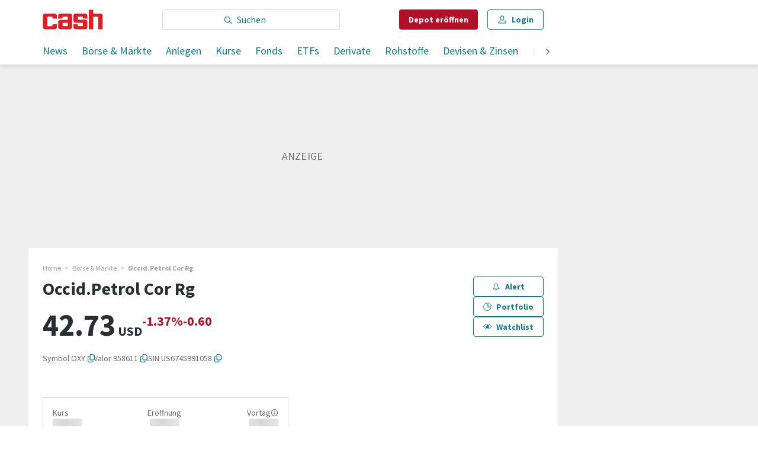

--- FILE ---
content_type: text/html; charset=utf-8
request_url: https://www.cash.ch/aktien/occid-petrol-cor-rg-958611/pbw/usd
body_size: 38221
content:
<!doctype html><html lang="de-CH"><head><script>window.eventQueueDataLayer=window.eventQueueDataLayer||[],window.dataLayer=window.dataLayer||[]</script><script>if(!document.location.pathname.startsWith("/widget/")&&!document.location.search.includes("rasch_disable_cmp")){var dlApiScript=document.createElement("script");dlApiScript.type="text/javascript",dlApiScript.src="https://cdn.cookielaw.org/scripttemplates/otSDKStub.js",dlApiScript.setAttribute("data-domain-script","2bdae3f8-571b-4fbe-9aa6-e65f307bfd72"),dlApiScript.setAttribute("data-document-language","true"),dlApiScript.async=!0,document.head.appendChild(dlApiScript)}</script><script>function OptanonWrapper(){}</script><script>function setOneTrustConsentForAll(){null!=window.OneTrust&&OneTrust.AllowAll()}function toggleConsentInfoDisplay(){null!=window.OneTrust&&OneTrust.ToggleInfoDisplay()}</script><script>function isPresentinDatalayer(e){return"view"===e.event&&window.dataLayer?.some((n=>n.cms_page_id==e?.cms_page_id))}function pushToDataLayer(e){if(window.dataLayer){isPresentinDatalayer(e)||window.dataLayer?.push(e)}}function loadGTM(){!function(e,n,t,a,o){e[a]=e[a]||[],e[a].push({"gtm.start":(new Date).getTime(),event:"gtm.js"});const s=n.getElementsByTagName(t)[0],r=n.createElement(t);r.async=!0,r.src="https://www.googletagmanager.com/gtm.js?id=GTM-M5QZP3XP&gtm_auth=UdFHE6ho8-vsLS4yWlBeQA&gtm_preview=env-1",s.parentNode.insertBefore(r,s)}(window,document,"script","dataLayer"),window.eventQueueDataLayer?.forEach((e=>{e&&pushToDataLayer(e)})),window.eventQueueDataLayer.push=function(e){e&&pushToDataLayer(e)}}function waitForConsentAndLoadGTM(){window.OneTrust?.IsAlertBoxClosed()?loadGTM():window.OneTrust?.OnConsentChanged((function(){loadGTM()}))}if(window.OneTrust)waitForConsentAndLoadGTM();else{const e=setInterval((()=>{window.OneTrust&&(clearInterval(e),waitForConsentAndLoadGTM())}),500)}</script><script>window.__GRAPHQL_HOST__="/_/api/graphql/prod",window.loadedImages={},window.loadedImagesArray=[],window.__INITIAL_STATE__= {"route":{"locationBeforeTransitions":{"pathname":"\u002Faktien\u002Foccid-petrol-cor-rg-958611\u002Fpbw\u002Fusd","search":"","hash":"","action":"PUSH","key":null,"query":{}},"vertical":"vertical\u002Fshares","screenReady":true,"isRefetchingData":false,"isInitialPage":true,"loading":false,"isCrawler":false,"isHybridApp":false,"hasCustomTracking":false,"clientUrl":"https:\u002F\u002Fwww.cash.ch"},"scroll":{"scrollTop":0},"search":{"visible":false,"searchQuery":""},"comment":{"count":0},"piano":{"pageMetadata":{"channelsHierarchy":[],"contentType":null,"publication":"cash","isPrintArticle":false,"isNativeContent":false,"pathname":"\u002Faktien\u002Foccid-petrol-cor-rg-958611\u002Fpbw\u002Fusd","publicationDate":"","restrictionStatus":null,"section":"","tags":null,"gcid":null,"subType":"","mainChannel":null,"page":null,"webinarId":null,"notInitialized":false,"cliffhangerTitle":null,"cliffhangerBulletpoints":[]},"userMetadata":{"idToken":"","externalSubscription":[],"initialAuthRequest":false},"browserMetadata":{"browserMode":"normal","isPushNotificationsSupported":false,"isPushNotificationsEnabled":false,"notificationsPermission":"default"},"isAccessGranted":false,"webinarAccessGranted":false,"isChatbotHidden":false},"auth":{"username":null,"givenName":null,"familyName":null,"email":null,"internalUserId":null,"registrationTimestamp":null,"subscriptionTimestamp":null,"isAuthenticated":false,"hasSubscriptions":false,"initialAuthRequest":false,"subscriptions":null,"gpNumber":null,"address":null,"birthday":null,"mobileNumber":null,"deviceId":"","realtime":null,"hasLegalAdviceAccess":false,"legalAdviceSubscriptions":null,"isChatbotAllowed":false},"navigation":{"tree":null,"visibleNavigation":null,"activePublication":null,"activeVerticalMenu":null},"alertList":{},"header":{"articleData":{},"title":"","isSinglePage":false,"contentType":"","noHeader":false},"bookmarkList":{},"autoUpdate":{"instrumentKeysAnonymous":[],"instrumentKeysCustom":[],"isAutoUpdateEnabled":true,"data":{}},"listIds":{"alerts":[]},"charts":{"initialized":false,"data":[]}},window.__INITIAL_ADS_CONFIG__= {"config":{"platform":"MobileWeb","targeting":{"publication":"cash","subsection":"Fullquote - Aktien","keywordCat":null,"keywords":null,"articleType":"LandingPage","articleId":"bm9kZTozNDY1MDU=","usersi":"0","olid":"0","articlePremium":"0"},"publisher":"template-app.ch","ikjuzglkjfroef":true,"tracking":{},"isAdSuppressed":false,"channel":"Aktien"},"slots":[],"helpers":[],"tracking":{}},window.__INITIAL_ADS_CONFIG__.tracking&&(window.__INITIAL_ADS_CONFIG__.tracking.initialStartTime=Date.now()),window.handleWysiwygLink=function(){return null},window.admTagMan=window.admTagMan||{},window.admTagMan.q=window.admTagMan.q||[],window.admTagMan.cq=window.admTagMan.cq||[];var isFrenchLanguage=window.__INITIAL_STATE__&&window.__INITIAL_STATE__.settings&&"fr"===window.__INITIAL_STATE__.settings.language,tagManagerUrl="https://cdn.ringier-advertising.ch/prod/tagmanager/cash.ch_de/latest/atm.js",tagManagerUrlFr="undefined"</script>  <script>window.__GRAPHQL_ORIGIN__=""</script>    <script>var atmScript = document.createElement("script"); atmScript.setAttribute('src', isFrenchLanguage ? tagManagerUrlFr : tagManagerUrl); atmScript.async = true; if (!document.location.pathname.startsWith('/widget/')) { document.head.appendChild(atmScript); }</script>   <script>function loadBrandingDayCss(){var t=document.createElement("script");t.setAttribute("src","/static/js/branding-day-css.6b7b9b64.min.js"),t.setAttribute("type","text/javascript"),t.setAttribute("async",!1),document.head.appendChild(t)}function loadScript(t,e){var a=document.createElement("script");a.setAttribute("src",t),a.setAttribute("type","text/javascript"),a.setAttribute("async",!0),a.setAttribute("data-env","production"),a.setAttribute("data-auth-service-url","http://www.cash.ch/_/api/authentication/prod"),"function"==typeof e&&a.addEventListener("load",(()=>{loadBrandingDayCss()}),{once:!0}),document.head.appendChild(a)}document.location.pathname.startsWith("/widget/")||loadScript("/static/js/init-thirdparty.1db8f0e5.min.js",loadBrandingDayCss)</script><link rel="search" type="application/opensearchdescription+xml" href="/opensearch.xml" title="Suche"> <link rel="modulepreload" href="/static/js/vendors.6945ce4e.js" as="script">
<link rel="modulepreload" href="/static/js/main.3102476f.js" as="script">
<link rel="preload" href="/static/css/main.8c1cade4.css" as="style">
<link rel="preconnect" href="//fonts.gstatic.com" crossorigin>
<link rel="preconnect" href="//cdn.ringier-advertising.ch" >
<link rel="preconnect" href="//cdn.fi-box.service.cash.ch" >
<link rel="preconnect" href="//cdn.cookielaw.org" >
<link rel="preconnect" href="//auth.ws.cash.ch" crossorigin="use-credentials">
<link rel="dns-prefetch" href="//tags.tiqcdn.com">
<link rel="dns-prefetch" href="//cdn.ringier-advertising.ch">
<link rel="dns-prefetch" href="//cdn.cookielaw.org">
<link rel="dns-prefetch" href="//auth.ws.cash.ch">
<link rel="dns-prefetch" href="//cdn.fi-box.service.cash.ch">
<link rel="dns-prefetch" href="//cdn.tinypass.com">
<link rel="dns-prefetch" href="//buy-eu.piano.io">
<link rel="dns-prefetch" href="//c2-eu.piano.io"><title data-rh="true">Occid.Petrol Cor Rg Aktie (Valor 958611): Aktueller Kurs in USD an der PBW von heute | cash</title><meta data-rh="true" name="base" content="https://www.cash.ch"/><meta data-rh="true" name="robots" content="index,follow,noodp,noopener,noarchive"/><meta data-rh="true" name="vf:url" content="https://www.cash.ch/fullquote-aktien"/><meta data-rh="true" name="viewport" content="width=device-width, initial-scale=1"/><meta data-rh="true" name="charset" content="UTF-8"/><meta data-rh="true" http-equiv="content-type" content="text/html; charset=utf-8"/><meta data-rh="true" name="mobile-web-app-capable" content="yes"/><meta data-rh="true" property="og:type" content="article"/><meta data-rh="true" name="apple-mobile-web-app-capable" content="yes"/><meta data-rh="true" name="robots" content="max-image-preview:large"/><meta data-rh="true" name="robots" content="max-video-preview:-1"/><meta data-rh="true" name="robots" content="max-snippet:-1"/><meta data-rh="true" name="msapplication-TileColor" content="#ffffff"/><meta data-rh="true" name="theme-color" content="#ffffff"/><meta data-rh="true" property="og:site_name" content="cash.ch"/><meta data-rh="true" property="og:locale" content="de_DE"/><meta data-rh="true" property="fb:pages" content="117305114951399"/><meta data-rh="true" name="apple-mobile-web-app-title" content="cash.ch"/><meta data-rh="true" name="apple-mobile-web-app-status-bar-style" content="white-translucent"/><meta data-rh="true" name="twitter:site" content="@cashch"/><meta data-rh="true" name="twitter:card" content="summary_large_image"/><meta data-rh="true" name="twitter:creator" content="@cashch"/><meta data-rh="true" name="vf:domain" content="www.cash.ch"/><meta data-rh="true" property="og:description" content="Occid.Petrol Cor Rg Aktie (Valor 958611): Aktueller Kurs in USD an der PBW von heute (2026) ► Kursinformation &amp; News zu Dividenden, Prognosen &amp; zum Kaufen von Aktien auf cash.ch!"/><meta data-rh="true" property="og:image" content=""/><meta data-rh="true" property="og:image:secure_url" content=""/><meta data-rh="true" property="og:title" content="Occid.Petrol Cor Rg Aktie (Valor 958611): Aktueller Kurs in USD an der PBW von heute"/><meta data-rh="true" name="twitter:title" content="Occid.Petrol Cor Rg Aktie (Valor 958611): Aktueller Kurs in USD an der PBW von heute"/><meta data-rh="true" name="twitter:image:src" content=""/><meta data-rh="true" name="twitter:description" content="Occid.Petrol Cor Rg Aktie (Valor 958611): Aktueller Kurs in USD an der PBW von heute (2026) ► Kursinformation &amp; News zu Dividenden, Prognosen &amp; zum Kaufen von Aktien auf cash.ch!"/><meta data-rh="true" name="description" content="Occid.Petrol Cor Rg Aktie (Valor 958611): Aktueller Kurs in USD an der PBW von heute (2026) ► Kursinformation &amp; News zu Dividenden, Prognosen &amp;"/><meta data-rh="true" name="parsely-type" content="sectionpage"/><meta data-rh="true" property="og:url" content="https://www.cash.ch/aktien/occid-petrol-cor-rg-958611/pbw/usd"/><meta data-rh="true" name="apple-itunes-app" content="app-id=1363762718, app-argument=ch.ringier.cash://app.cash.ch/aktien/occid-petrol-cor-rg-958611/pbw/usd"/><link data-rh="true" rel="apple-touch-icon" sizes="120x120" href="/static/media/cc22fe07a358c57e44fef4339f30c745.png"/><link data-rh="true" rel="apple-touch-icon" sizes="152x152" href="/static/media/f2b2c1f4ebe4d6d33bf48b844fe56928.png"/><link data-rh="true" rel="apple-touch-icon" sizes="180x180" href="/static/media/602eb5cd8681283e4308c47055f05f4f.png"/><link data-rh="true" rel="apple-touch-icon" href="/static/media/602eb5cd8681283e4308c47055f05f4f.png"/><link data-rh="true" rel="apple-touch-icon-precomposed" href="/static/media/602eb5cd8681283e4308c47055f05f4f.png"/><link data-rh="true" rel="apple-touch-startup-image" media="(device-width: 320px) and (device-height: 568px) and (-webkit-device-pixel-ratio: 2) and (orientation: portrait)" href="/static/media/0e6bc0da0cd5ad6d31806d2ab3f7d187.png"/><link data-rh="true" rel="apple-touch-startup-image" media="(device-width: 320px) and (device-height: 568px) and (-webkit-device-pixel-ratio: 2) and (orientation: landscape)" href="/static/media/fac9e9df0ec677e58fe24d2d20aa2028.png"/><link data-rh="true" rel="apple-touch-startup-image" media="(device-width: 375px) and (device-height: 667px) and (-webkit-device-pixel-ratio: 2) and (orientation: portrait)" href="/static/media/884b74aaacf93646c4fc8ebcdcaa0b49.png"/><link data-rh="true" rel="apple-touch-startup-image" media="(device-width: 375px) and (device-height: 667px) and (-webkit-device-pixel-ratio: 2) and (orientation: landscape)" href="/static/media/fc68f0fbb97981811f911b54bd2b6ee6.png"/><link data-rh="true" rel="apple-touch-startup-image" media="(device-width: 414px) and (device-height: 736px) and (-webkit-device-pixel-ratio: 3) and (orientation: portrait)" href="/static/media/7892212bd28ad150304eb2ba47a85753.png"/><link data-rh="true" rel="apple-touch-startup-image" media="(device-width: 414px) and (device-height: 736px) and (-webkit-device-pixel-ratio: 3) and (orientation: landscape)" href="/static/media/f023b0c902dfc086197f9976ef249998.png"/><link data-rh="true" rel="apple-touch-startup-image" media="(device-width: 375px) and (device-height: 812px) and (-webkit-device-pixel-ratio: 3) and (orientation: portrait)" href="/static/media/3e8b014413e0aebca347ae59832c7710.png"/><link data-rh="true" rel="apple-touch-startup-image" media="(device-width: 375px) and (device-height: 812px) and (-webkit-device-pixel-ratio: 3) and (orientation: landscape)" href="/static/media/afd0baf1936a5cec67ad19b2d14bb7ed.png"/><link data-rh="true" rel="apple-touch-startup-image" media="(device-width: 414px) and (device-height: 896px) and (-webkit-device-pixel-ratio: 2) and (orientation: portrait)" href="/static/media/1e60b3636465279506c2acd6cb65ab99.png"/><link data-rh="true" rel="apple-touch-startup-image" media="(device-width: 414px) and (device-height: 896px) and (-webkit-device-pixel-ratio: 2) and (orientation: landscape)" href="/static/media/3200eeaad7dd4ff955e6eb3807593372.png"/><link data-rh="true" rel="apple-touch-startup-image" media="(device-width: 414px) and (device-height: 896px) and (-webkit-device-pixel-ratio: 3) and (orientation: portrait)" href="/static/media/80220540a033013de4b4210e8a768f46.png"/><link data-rh="true" rel="apple-touch-startup-image" media="(device-width: 414px) and (device-height: 896px) and (-webkit-device-pixel-ratio: 3) and (orientation: landscape)" href="/static/media/4a48ec463a4e79066ed9b23486fdff15.png"/><link data-rh="true" rel="apple-touch-startup-image" media="(device-width: 390px) and (device-height: 844px) and (-webkit-device-pixel-ratio: 3) and (orientation: portrait)" href="/static/media/07016223904498624daeac0c7daff3ac.png"/><link data-rh="true" rel="apple-touch-startup-image" media="(device-width: 390px) and (device-height: 844px) and (-webkit-device-pixel-ratio: 3) and (orientation: landscape)" href="/static/media/e33702af2967238a87a7d4b9a27f289e.png"/><link data-rh="true" rel="apple-touch-startup-image" media="(device-width: 428px) and (device-height: 926px) and (-webkit-device-pixel-ratio: 3) and (orientation: portrait)" href="/static/media/4b0ad3ba3666d4305ff586f77d3d61b3.png"/><link data-rh="true" rel="apple-touch-startup-image" media="(device-width: 428px) and (device-height: 926px) and (-webkit-device-pixel-ratio: 3) and (orientation: landscape)" href="/static/media/65a85fd6aa9d76dc8073ca55d19a9292.png"/><link data-rh="true" rel="apple-touch-startup-image" media="(device-width: 393px) and (device-height: 852px) and (-webkit-device-pixel-ratio: 3) and (orientation: portrait)" href="/static/media/18ff8484f8bc5f9782eacb8a8591da16.png"/><link data-rh="true" rel="apple-touch-startup-image" media="(device-width: 393px) and (device-height: 852px) and (-webkit-device-pixel-ratio: 3) and (orientation: landscape)" href="/static/media/b1caa1518ebb33e589ceea112e96d0fd.png"/><link data-rh="true" rel="apple-touch-startup-image" media="(device-width: 430px) and (device-height: 932px) and (-webkit-device-pixel-ratio: 3) and (orientation: portrait)" href="/static/media/1243b94367b6ce4a18198d82e403a6bd.png"/><link data-rh="true" rel="apple-touch-startup-image" media="(device-width: 430px) and (device-height: 932px) and (-webkit-device-pixel-ratio: 3) and (orientation: landscape)" href="/static/media/0267ec476ba3e55206e846f71bbd24a2.png"/><link data-rh="true" rel="apple-touch_startup_image" media="(device-width: 768px) and (device-height: 1024px) and (-webkit-device-pixel-ratio: 2) and (orientation: portrait)" href="/static/media/4ff2d0826cb0b5664584d6506779cf5a.png"/><link data-rh="true" rel="apple-touch-startup-image" media="(device-width: 768px) and (device-height: 1024px) and (-webkit-device-pixel-ratio: 2) and (orientation: landscape)" href="/static/media/6780fcd8696f971b89f6d7e2a975cefa.png"/><link data-rh="true" rel="apple-touch-startup-image" media="(device-width: 834px) and (device-height: 1194px) and (-webkit-device-pixel-ratio: 2) and (orientation: portrait)" href="/static/media/e0e16f01da5d7555324349c0627a9db9.png"/><link data-rh="true" rel="apple-touch-startup-image" media="(device-width: 834px) and (device-height: 1194px) and (-webkit-device-pixel-ratio: 2) and (orientation: landscape)" href="/static/media/ef4ad8533b69088dc1678951acdb8265.png"/><link data-rh="true" rel="apple-touch-startup-image" media="(device-width: 1024px) and (device-height: 1366px) and (-webkit-device-pixel-ratio: 2) and (orientation: portrait)" href="/static/media/0ef02ae693841d942b3692ac267772e9.png"/><link data-rh="true" rel="apple-touch-startup-image" media="(device-width: 1024px) and (device-height: 1366px) and (-webkit-device-pixel-ratio: 2) and (orientation: landscape)" href="/static/media/918ef0782c0408ff1d598757d63b7e83.png"/><link data-rh="true" rel="apple-touch-startup-image" media="(device-width: 810px) and (device-height: 1080px) and (-webkit-device-pixel-ratio: 2) and (orientation: portrait)" href="/static/media/7e7d83d24b905aab2fc73e5f06933a0e.png"/><link data-rh="true" rel="apple-touch-startup-image" media="(device-width: 810px) and (device-height: 1080px) and (-webkit-device-pixel-ratio: 2) and (orientation: landscape)" href="/static/media/b62dcfef45203f0956d2f400fbf7f401.png"/><link data-rh="true" rel="apple-touch-startup-image" media="(device-width: 834px) and (device-height: 1112px) and (-webkit-device-pixel-ratio: 2) and (orientation: portrait)" href="/static/media/f2e42dad2826253153a23c41d8d831e5.png"/><link data-rh="true" rel="apple-touch-startup-image" media="(device-width: 834px) and (device-height: 1112px) and (-webkit-device-pixel-ratio: 2) and (orientation: landscape)" href="/static/media/3bd5231d07f572aeaa0ca965be638500.png"/><link data-rh="true" rel="alternate" type="application/atom+xml" href="https://www.cash.ch/newest-content-feed/all/all" title="Cash RSS Feed"/><link data-rh="true" rel="canonical" href="https://www.cash.ch/aktien/occid-petrol-cor-rg-958611/usc/usd"/><script data-rh="true" src="https://cdn.viafoura.net/entry/index.js" type="text/javascript" async="true" defer="true"></script><script data-rh="true" type="application/ld+json">{"@context":"https://schema.org","@type":"WebSite","@id":"https://www.cash.ch/#/schema/WebSite/1","url":"https://www.cash.ch/fullquote-aktien","name":"Cash","alternateName":"Ringier AG | Ringier Medien Schweiz","publisher":{"@id":"https://www.cash.ch/#/schema/Organization/1"}}</script><script data-rh="true" type="application/ld+json">{"@context":"https://schema.org","@id":"https://www.cash.ch/#/schema/BreadcrumbList[object Object]","@type":"BreadcrumbList","itemListElement":[{"@type":"ListItem","position":1,"name":"Home","item":"https://www.cash.ch","url":"https://www.cash.ch"},{"@type":"ListItem","position":2,"name":"Börse & Märkte","item":"https://www.cash.ch/boerse","url":"https://www.cash.ch/boerse"},{"@type":"ListItem","position":3,"name":"Occid.Petrol Cor Rg"}]}</script> <script>(()=>{"use strict";var e={},t={};function r(o){var n=t[o];if(void 0!==n)return n.exports;var a=t[o]={id:o,loaded:!1,exports:{}};return e[o].call(a.exports,a,a.exports,r),a.loaded=!0,a.exports}r.m=e,(()=>{var e=[];r.O=(t,o,n,a)=>{if(!o){var i=1/0;for(f=0;f<e.length;f++){for(var[o,n,a]=e[f],d=!0,l=0;l<o.length;l++)(!1&a||i>=a)&&Object.keys(r.O).every((e=>r.O[e](o[l])))?o.splice(l--,1):(d=!1,a<i&&(i=a));if(d){e.splice(f--,1);var u=n();void 0!==u&&(t=u)}}return t}a=a||0;for(var f=e.length;f>0&&e[f-1][2]>a;f--)e[f]=e[f-1];e[f]=[o,n,a]}})(),r.n=e=>{var t=e&&e.__esModule?()=>e.default:()=>e;return r.d(t,{a:t}),t},(()=>{var e,t=Object.getPrototypeOf?e=>Object.getPrototypeOf(e):e=>e.__proto__;r.t=function(o,n){if(1&n&&(o=this(o)),8&n)return o;if("object"==typeof o&&o){if(4&n&&o.__esModule)return o;if(16&n&&"function"==typeof o.then)return o}var a=Object.create(null);r.r(a);var i={};e=e||[null,t({}),t([]),t(t)];for(var d=2&n&&o;"object"==typeof d&&!~e.indexOf(d);d=t(d))Object.getOwnPropertyNames(d).forEach((e=>i[e]=()=>o[e]));return i.default=()=>o,r.d(a,i),a}})(),r.d=(e,t)=>{for(var o in t)r.o(t,o)&&!r.o(e,o)&&Object.defineProperty(e,o,{enumerable:!0,get:t[o]})},r.f={},r.e=e=>Promise.all(Object.keys(r.f).reduce(((t,o)=>(r.f[o](e,t),t)),[])),r.u=e=>"static/js/"+({56:"ExtendedChart",498:"StyleguideColors",576:"HeroImageGallery",631:"StyleguideParagraphs",634:"StyleguideButton",693:"ToastContainer",739:"FileUploader",830:"ForumChart",846:"file-type",866:"Styleguide",949:"StyleguideTypography"}[e]||e)+"."+{9:"18c7e6ad",46:"5a235bdd",56:"cbba0ccd",98:"c118be1d",100:"b8010b50",139:"8718e8ce",216:"56c7f550",313:"e8b4eca0",498:"c70bc340",576:"fae0fb11",631:"76d251ea",634:"10b40d90",693:"56fa5d41",695:"a62194dc",739:"7047ea3b",830:"6a8c6e97",846:"9089ce7c",866:"ec05f703",928:"d493d0e1",949:"3786076a"}[e]+".chunk.js",r.miniCssF=e=>"static/css/"+({56:"ExtendedChart",498:"StyleguideColors",576:"HeroImageGallery",631:"StyleguideParagraphs",634:"StyleguideButton",693:"ToastContainer",830:"ForumChart",866:"Styleguide",949:"StyleguideTypography"}[e]||e)+"."+{46:"b075b7b6",56:"132af062",98:"1606fd5a",100:"76578298",498:"b1149aef",576:"789351c6",631:"78d8fb2f",634:"6bb5c361",693:"d9448f44",830:"fb084b25",866:"680f2bef",949:"02fdad80"}[e]+".chunk.css",r.g=function(){if("object"==typeof globalThis)return globalThis;try{return this||new Function("return this")()}catch(e){if("object"==typeof window)return window}}(),r.hmd=e=>((e=Object.create(e)).children||(e.children=[]),Object.defineProperty(e,"exports",{enumerable:!0,set:()=>{throw new Error("ES Modules may not assign module.exports or exports.*, Use ESM export syntax, instead: "+e.id)}}),e),r.o=(e,t)=>Object.prototype.hasOwnProperty.call(e,t),(()=>{var e={},t="frontend:";r.l=(o,n,a,i)=>{if(e[o])e[o].push(n);else{var d,l;if(void 0!==a)for(var u=document.getElementsByTagName("script"),f=0;f<u.length;f++){var s=u[f];if(s.getAttribute("src")==o||s.getAttribute("data-webpack")==t+a){d=s;break}}d||(l=!0,(d=document.createElement("script")).charset="utf-8",d.timeout=120,r.nc&&d.setAttribute("nonce",r.nc),d.setAttribute("data-webpack",t+a),d.src=o),e[o]=[n];var c=(t,r)=>{d.onerror=d.onload=null,clearTimeout(p);var n=e[o];if(delete e[o],d.parentNode&&d.parentNode.removeChild(d),n&&n.forEach((e=>e(r))),t)return t(r)},p=setTimeout(c.bind(null,void 0,{type:"timeout",target:d}),12e4);d.onerror=c.bind(null,d.onerror),d.onload=c.bind(null,d.onload),l&&document.head.appendChild(d)}}})(),r.r=e=>{"undefined"!=typeof Symbol&&Symbol.toStringTag&&Object.defineProperty(e,Symbol.toStringTag,{value:"Module"}),Object.defineProperty(e,"__esModule",{value:!0})},r.nmd=e=>(e.paths=[],e.children||(e.children=[]),e),r.p="/",(()=>{if("undefined"!=typeof document){var e=e=>new Promise(((t,o)=>{var n=r.miniCssF(e),a=r.p+n;if(((e,t)=>{for(var r=document.getElementsByTagName("link"),o=0;o<r.length;o++){var n=(i=r[o]).getAttribute("data-href")||i.getAttribute("href");if("stylesheet"===i.rel&&(n===e||n===t))return i}var a=document.getElementsByTagName("style");for(o=0;o<a.length;o++){var i;if((n=(i=a[o]).getAttribute("data-href"))===e||n===t)return i}})(n,a))return t();((e,t,r,o,n)=>{var a=document.createElement("link");a.rel="stylesheet",a.type="text/css",a.onerror=a.onload=r=>{if(a.onerror=a.onload=null,"load"===r.type)o();else{var i=r&&("load"===r.type?"missing":r.type),d=r&&r.target&&r.target.href||t,l=new Error("Loading CSS chunk "+e+" failed.\n("+d+")");l.code="CSS_CHUNK_LOAD_FAILED",l.type=i,l.request=d,a.parentNode&&a.parentNode.removeChild(a),n(l)}},a.href=t,document.head.appendChild(a)})(e,a,0,t,o)})),t={121:0};r.f.miniCss=(r,o)=>{t[r]?o.push(t[r]):0!==t[r]&&{46:1,56:1,98:1,100:1,498:1,576:1,631:1,634:1,693:1,830:1,866:1,949:1}[r]&&o.push(t[r]=e(r).then((()=>{t[r]=0}),(e=>{throw delete t[r],e})))}}})(),(()=>{var e={121:0};r.f.j=(t,o)=>{var n=r.o(e,t)?e[t]:void 0;if(0!==n)if(n)o.push(n[2]);else if(121!=t){var a=new Promise(((r,o)=>n=e[t]=[r,o]));o.push(n[2]=a);var i=r.p+r.u(t),d=new Error;r.l(i,(o=>{if(r.o(e,t)&&(0!==(n=e[t])&&(e[t]=void 0),n)){var a=o&&("load"===o.type?"missing":o.type),i=o&&o.target&&o.target.src;d.message="Loading chunk "+t+" failed.\n("+a+": "+i+")",d.name="ChunkLoadError",d.type=a,d.request=i,n[1](d)}}),"chunk-"+t,t)}else e[t]=0},r.O.j=t=>0===e[t];var t=(t,o)=>{var n,a,[i,d,l]=o,u=0;if(i.some((t=>0!==e[t]))){for(n in d)r.o(d,n)&&(r.m[n]=d[n]);if(l)var f=l(r)}for(t&&t(o);u<i.length;u++)a=i[u],r.o(e,a)&&e[a]&&e[a][0](),e[a]=0;return r.O(f)},o=self.webpackChunkfrontend=self.webpackChunkfrontend||[];o.forEach(t.bind(null,0)),o.push=t.bind(null,o.push.bind(o))})()})()</script><link href="/static/css/main.8c1cade4.css" rel="stylesheet"><meta name="theme-color" content="#ffffff" /><link rel="manifest" href="/manifest.1c06a8f78512b2868f6f0ed563cc6193.json" /></head><body class=""><div id="top_special_1" classname="ad-wrapper"></div><div id="app"><div id="modal-root"></div><div id="rasch-confirm-alert"></div><div class="app hQVsT5ek"><div></div><div class=""><div class="site-header"><div class="TK2XtEmr is-in-view"><div class="TK2XtEmr is-in-view"><div class="header-placeholder z9XjOJmt"><header class="ww4h59ow"><div class=""><div class="site-header aLzP3HuX" id="header-inner-wrapper"><div class="ZPd_ooYO FXeH24n7 gUmntHZ9"><a class="dgYVCEYj" aria-label="Startseite" title="Startseite" href="/"><div class="C852jdOn"><img class="HuX69vBT" src="/static/media/1cfcdd630d53de32b71b16b234dbe17a.svg" alt="cash"/></div></a></div><nav class="ZPd_ooYO FXeH24n7"><a class="dgYVCEYj" aria-label="Startseite" title="Startseite" href="/"><div class="C852jdOn"><img class="HuX69vBT" src="/static/media/1cfcdd630d53de32b71b16b234dbe17a.svg" alt="cash"/></div></a><div class="xjeFvBYZ QKVFoWz9"><div class="lxlgZ6Zr"><form action="/suche/alle" autoComplete="on" class="OH5bhdzB"><div class="rWIjtBkX"><div class="wbZye5fL"><i class="AJroch3J WTzEa4RB xjeFvBYZ goAS4vUj"></i><input name="search" type="search" aria-label="Eingabe Suchbegriff" placeholder="Suchen" class="search-bar vR7EEPJB" value=""/></div><button type="submit" aria-label="suchen" class="QzfubWAs"><i class="AJroch3J sf3ZkBhl AvqLYs81"></i></button></div></form></div></div><a class="eM4DHQq7 qHIlQfxm" href="/online-trading?top=1" target="_blank">Depot <span class="xjeFvBYZ">eröffnen</span></a><button class="SY1wbXwB mduQ1n2H sbGBJFei"><svg xmlns="http://www.w3.org/2000/svg" viewBox="0 0 32 32" type="svg-icons/type/search" class="o22CZbbt"><path d="M4.48 12.4c0 5.472 4.448 9.92 9.92 9.92 2.528 0 4.832-.96 6.592-2.528l7.872 7.04 1.472-1.664-7.872-7.008c1.152-1.632 1.856-3.616 1.856-5.76 0-5.472-4.448-9.92-9.92-9.92S4.48 6.928 4.48 12.4zm2.24 0c0-4.256 3.424-7.68 7.68-7.68s7.68 3.424 7.68 7.68-3.424 7.68-7.68 7.68-7.68-3.424-7.68-7.68z"></path></svg>Suche</button><button class="SY1wbXwB hide-on-print mduQ1n2H sbGBJFei"><svg xmlns="http://www.w3.org/2000/svg" viewBox="0 0 32 32" type="svg-icons/type/user" class="o22CZbbt"><path d="M9.28 10.4c0 5.632 3.04 9.12 6.72 9.12s6.72-3.488 6.72-9.12c0-4.896-2.656-7.52-6.72-7.52S9.28 5.504 9.28 10.4zm1.6 8.352-3.648 1.504C3.68 21.728 2.88 23.904 2.88 26.88c0 1.568.864 2.24 2.08 2.24h22.08c1.152 0 2.08-.672 2.08-2.24 0-2.976-.832-5.152-4.384-6.624l-3.616-1.504-.896 2.048 3.648 1.504c2.496 1.024 2.976 2.4 3.008 4.576H5.12c0-2.176.512-3.552 3.008-4.576l3.648-1.504-.896-2.048zm.64-8.352c0-3.424 1.76-5.28 4.48-5.28s4.48 1.856 4.48 5.28c0 4.288-2.016 6.88-4.48 6.88s-4.48-2.592-4.48-6.88z"></path></svg>Login</button><div class="xjeFvBYZ wawBP5dG hide-on-print"><button class="Qgx_4n6n nRLno5Zi pymcI5mn vKXtsSeF _PGIA0UX" tabindex="0"><span class="DQoaKdX5"><span class="wh8iwZgW"><svg xmlns="http://www.w3.org/2000/svg" viewBox="0 0 32 32" type="svg-icons/type/user" class="o22CZbbt ccZuq5vD"><path d="M9.28 10.4c0 5.632 3.04 9.12 6.72 9.12s6.72-3.488 6.72-9.12c0-4.896-2.656-7.52-6.72-7.52S9.28 5.504 9.28 10.4zm1.6 8.352-3.648 1.504C3.68 21.728 2.88 23.904 2.88 26.88c0 1.568.864 2.24 2.08 2.24h22.08c1.152 0 2.08-.672 2.08-2.24 0-2.976-.832-5.152-4.384-6.624l-3.616-1.504-.896 2.048 3.648 1.504c2.496 1.024 2.976 2.4 3.008 4.576H5.12c0-2.176.512-3.552 3.008-4.576l3.648-1.504-.896-2.048zm.64-8.352c0-3.424 1.76-5.28 4.48-5.28s4.48 1.856 4.48 5.28c0 4.288-2.016 6.88-4.48 6.88s-4.48-2.592-4.48-6.88z"></path></svg>Login</span></span></button></div><button class="track-menu NvXkJiVb mduQ1n2H sbGBJFei x5AulpZu" aria-label="Menu öffnen" data-track-action="open" data-track-element="menu"><span class="JC2ZPN5V"><span class="yUfVK26Q"></span></span><span class="SY1wbXwB">Menu</span></button></nav><div class="tYnLTRek ZPd_ooYO"><nav class="BvvqXVRX"><div class="yhkqXRDx GOsYEitT"><div style="overflow-x:hidden" class="jKk99rS1"><div style="-webkit-flex-direction:row;flex-direction:row;-webkit-transition:all 0s ease 0s;transition:all 0s ease 0s;direction:ltr;display:flex;will-change:transform;width:100%" class="react-swipeable-view-container"><div style="width:100%;-webkit-flex-shrink:0;flex-shrink:0;overflow:auto" aria-hidden="false" data-swipeable="true"><div class="zs_iIZKV"><div class="Gr8Q6YXZ"><a class="HOsA5hPr Xpm4kgZi" href="/news/top-news">News</a></div><div class="Gr8Q6YXZ"><a class="HOsA5hPr Xpm4kgZi" href="/boerse">Börse &amp; Märkte</a></div><div class="Gr8Q6YXZ"><a class="HOsA5hPr Xpm4kgZi" href="/anlegen/trading">Anlegen</a></div><div class="Gr8Q6YXZ"><a class="HOsA5hPr Xpm4kgZi" href="/kurse/aktien/schweiz/smi-index">Kurse</a></div><div class="Gr8Q6YXZ"><a class="HOsA5hPr Xpm4kgZi" href="/fonds">Fonds</a></div><div class="Gr8Q6YXZ"><a class="HOsA5hPr Xpm4kgZi" href="/etf">ETFs</a></div><div class="Gr8Q6YXZ"><a class="HOsA5hPr Xpm4kgZi" href="/derivate">Derivate</a></div><div class="Gr8Q6YXZ"><a class="HOsA5hPr Xpm4kgZi" href="/rohstoffe-edelmetalle">Rohstoffe</a></div><div class="Gr8Q6YXZ"><a class="HOsA5hPr Xpm4kgZi" href="/devisen-zinsen">Devisen &amp; Zinsen</a></div><div class="Gr8Q6YXZ"><a class="HOsA5hPr Xpm4kgZi" href="/kryptowaehrungen">Krypto</a></div></div></div></div></div><button title="Zurück" aria-label="zurück" class="HvtXpyEK FJ4eskR1"><span class="r8qkNgoG"><svg xmlns="http://www.w3.org/2000/svg" viewBox="0 0 32 32" type="svg-icons/type/chevron-left" class="o22CZbbt"><path d="m20.8 3.6-12 12 12 12 1.6-1.6L12 15.6 22.4 5.2l-1.6-1.6z"></path></svg></span></button><button title="Weiter" aria-label="weiter" class="Zoe_LU3Z"><span class="Kf4PjZkv"><svg xmlns="http://www.w3.org/2000/svg" viewBox="0 0 32 32" type="svg-icons/type/chevron-right" class="o22CZbbt"><path d="m11.2 27.6 12-12-12-12-1.6 1.6L20 15.6 9.6 26l1.6 1.6z"></path></svg></span></button></div><div class="yhkqXRDx HyvJirgS"><div class="Gr8Q6YXZ"><a class="HOsA5hPr Xpm4kgZi" href="/news/top-news">News</a></div><div class="Gr8Q6YXZ"><a class="HOsA5hPr Xpm4kgZi" href="/boerse">Börse &amp; Märkte</a></div><div class="Gr8Q6YXZ"><a class="HOsA5hPr Xpm4kgZi" href="/anlegen/trading">Anlegen</a></div><div class="Gr8Q6YXZ"><a class="HOsA5hPr Xpm4kgZi" href="/kurse/aktien/schweiz/smi-index">Kurse</a></div><div class="Gr8Q6YXZ"><a class="HOsA5hPr Xpm4kgZi" href="/fonds">Fonds</a></div><div class="Gr8Q6YXZ"><a class="HOsA5hPr Xpm4kgZi" href="/etf">ETFs</a></div><div class="Gr8Q6YXZ"><a class="HOsA5hPr Xpm4kgZi" href="/derivate">Derivate</a></div><div class="Gr8Q6YXZ"><a class="HOsA5hPr Xpm4kgZi" href="/rohstoffe-edelmetalle">Rohstoffe</a></div><div class="Gr8Q6YXZ"><a class="HOsA5hPr Xpm4kgZi" href="/devisen-zinsen">Devisen &amp; Zinsen</a></div><div class="Gr8Q6YXZ"><a class="HOsA5hPr Xpm4kgZi" href="/kryptowaehrungen">Krypto</a></div><div class="Gr8Q6YXZ"><a class="HOsA5hPr Xpm4kgZi" href="/ratgeber">Ratgeber</a></div><div class="Gr8Q6YXZ"><a target="_blank" rel="noopener nofollow" href="https://forum.cash.ch/forum/" class="HOsA5hPr Xpm4kgZi">Forum</a></div><div class="Gr8Q6YXZ"><a class="HOsA5hPr Xpm4kgZi" href="/infoservices">Services</a></div></div></nav><div><section style="display:none"><div class="QxrClZXJ ZT_Ud8UO"><div class="nsZBrdIf Qf4Grp8p VLnuYq0j col"><div class="IZT3K2Nm"><div><ul class="BBe3nH4y"><li class="o8xYg6Ze M8Vd2cM1 Iyz0P6EB"><a class="track-menu hQG5TJ2N Iyz0P6EB" href="/news/top-news">Top News</a></li><li class="o8xYg6Ze M8Vd2cM1 Iyz0P6EB"><a target="_blank" rel="noopener nofollow" href="https://forum.cash.ch/forum/" class="track-menu hQG5TJ2N Iyz0P6EB">Börsenforum</a></li><li class="o8xYg6Ze M8Vd2cM1 Iyz0P6EB"><a class="track-menu hQG5TJ2N Iyz0P6EB" href="/newsletter">Newsletter</a></li><li class="o8xYg6Ze M8Vd2cM1 Iyz0P6EB"><a class="track-menu hQG5TJ2N Iyz0P6EB iZiUdk7r yqPm2vSw" href="/online-trading">Trading-Konto eröffnen</a></li></ul><ul><li class="track-menu o8xYg6Ze pT9AHMpg Iyz0P6EB" data-track-action="click" data-track-element="menu-category-0"><section class="fmVq7CCu"><div class="UoS395Sk"><div class="HMCSEQzD"><a class="MNs95MOr" href="/news/top-news"><span class="UJhFx1kk Iyz0P6EB">News</span></a><div class="EXLb_5LT" tabindex="0" role="button" aria-label="Akkordeon öffnen"><div class="ohPN04Rk bFXk0Oxw"></div></div></div></div><div style="transition:height 300ms ease-in-out" class="yTEeLvTa"><ul><li class="track-menu o8xYg6Ze pT9AHMpg Iyz0P6EB" data-track-action="click" data-track-element="menu-category-0"><section class="fmVq7CCu"><div class="UoS395Sk"><div class="HMCSEQzD"><a class="MNs95MOr" href="/news/top-news"><span class="UJhFx1kk Iyz0P6EB">Top News</span></a><div class="EXLb_5LT" tabindex="0" role="button" aria-label="Akkordeon öffnen"><div class="ohPN04Rk bFXk0Oxw"></div></div></div></div><div style="transition:height 300ms ease-in-out" class="yTEeLvTa"><ul><li class="o8xYg6Ze M8Vd2cM1 Iyz0P6EB"><a class="track-menu hQG5TJ2N Iyz0P6EB" href="/news/boersenticker">Börsen Ticker</a></li><li class="o8xYg6Ze M8Vd2cM1 Iyz0P6EB"><a class="track-menu hQG5TJ2N Iyz0P6EB" href="/news/alle">Alle News</a></li><li class="o8xYg6Ze M8Vd2cM1 Iyz0P6EB"><a class="track-menu hQG5TJ2N Iyz0P6EB" href="/news/insider">Insider</a></li><li class="o8xYg6Ze M8Vd2cM1 Iyz0P6EB"><a class="track-menu hQG5TJ2N Iyz0P6EB" href="/news/insider-briefing">Insider Briefing</a></li><li class="o8xYg6Ze M8Vd2cM1 Iyz0P6EB"><a class="track-menu hQG5TJ2N Iyz0P6EB" href="/news/kolumne">Kolumne</a></li><li class="o8xYg6Ze M8Vd2cM1 Iyz0P6EB"><a class="track-menu hQG5TJ2N Iyz0P6EB" href="/news/video">Interviews</a></li><li class="o8xYg6Ze M8Vd2cM1 Iyz0P6EB"><a class="track-menu hQG5TJ2N Iyz0P6EB" href="/news/invest-stimmen-zum-markt">Invest- Stimmen zum Markt</a></li><li class="o8xYg6Ze M8Vd2cM1 Iyz0P6EB"><a class="track-menu hQG5TJ2N Iyz0P6EB" href="/newsletter">Newsletter</a></li></ul></div></section></li><li class="track-menu o8xYg6Ze pT9AHMpg Iyz0P6EB" data-track-action="click" data-track-element="menu-category-1"><section class="fmVq7CCu"><div class="UoS395Sk"><div class="HMCSEQzD"><a class="MNs95MOr" href="/news/wirtschaftstermine"><span class="UJhFx1kk Iyz0P6EB">Wirtschaftstermine</span></a><div class="EXLb_5LT" tabindex="0" role="button" aria-label="Akkordeon öffnen"><div class="ohPN04Rk bFXk0Oxw"></div></div></div></div><div style="transition:height 300ms ease-in-out" class="yTEeLvTa"><ul><li class="o8xYg6Ze M8Vd2cM1 Iyz0P6EB"><a class="track-menu hQG5TJ2N Iyz0P6EB" href="/news/wirtschaftstermine/tagesvorschau">Tagesvorschau International</a></li><li class="o8xYg6Ze M8Vd2cM1 Iyz0P6EB"><a class="track-menu hQG5TJ2N Iyz0P6EB" href="/news/wirtschaftstermine/4-wochenvorschau">Wochenvorschau Schweiz</a></li></ul></div></section></li><li class="track-menu o8xYg6Ze pT9AHMpg Iyz0P6EB" data-track-action="click" data-track-element="menu-category-2"><section class="fmVq7CCu"><div class="UoS395Sk"><div class="HMCSEQzD"><a class="MNs95MOr" href="/news/umfrage"><span class="UJhFx1kk Iyz0P6EB">Umfrage</span></a><div class="EXLb_5LT" tabindex="0" role="button" aria-label="Akkordeon öffnen"><div class="ohPN04Rk bFXk0Oxw"></div></div></div></div><div style="transition:height 300ms ease-in-out" class="yTEeLvTa"><ul><li class="o8xYg6Ze M8Vd2cM1 Iyz0P6EB"><a class="track-menu hQG5TJ2N Iyz0P6EB" href="/news/umfrage">Aktuelle Umfrage</a></li><li class="o8xYg6Ze M8Vd2cM1 Iyz0P6EB"><a class="track-menu hQG5TJ2N Iyz0P6EB" href="/news/umfrage/archiv">Frühere Umfragen</a></li></ul></div></section></li></ul></div></section></li><li class="track-menu o8xYg6Ze pT9AHMpg Iyz0P6EB" data-track-action="click" data-track-element="menu-category-1"><section class="fmVq7CCu"><div class="UoS395Sk"><div class="HMCSEQzD"><a class="MNs95MOr" href="/boerse"><span class="UJhFx1kk Iyz0P6EB">Börse &amp; Märkte</span></a><div class="EXLb_5LT" tabindex="0" role="button" aria-label="Akkordeon öffnen"><div class="ohPN04Rk bFXk0Oxw"></div></div></div></div><div style="transition:height 300ms ease-in-out" class="yTEeLvTa"><ul><li class="track-menu o8xYg6Ze pT9AHMpg Iyz0P6EB" data-track-action="click" data-track-element="menu-category-0"><section class="fmVq7CCu"><div class="UoS395Sk"><div class="HMCSEQzD"><a class="MNs95MOr" href="/boerse"><span class="UJhFx1kk Iyz0P6EB">Marktübersicht</span></a><div class="EXLb_5LT" tabindex="0" role="button" aria-label="Akkordeon öffnen"><div class="ohPN04Rk bFXk0Oxw"></div></div></div></div><div style="transition:height 300ms ease-in-out" class="yTEeLvTa"><ul><li class="o8xYg6Ze M8Vd2cM1 Iyz0P6EB"><a class="track-menu hQG5TJ2N Iyz0P6EB" href="/aktien/smi-index-swl">SMI-Aktien</a></li><li class="o8xYg6Ze M8Vd2cM1 Iyz0P6EB"><a class="track-menu hQG5TJ2N Iyz0P6EB" href="/aktien/spi-index-swxswl">SPI-Aktien</a></li><li class="o8xYg6Ze M8Vd2cM1 Iyz0P6EB"><a class="track-menu hQG5TJ2N Iyz0P6EB" href="/aktien/dax-index-xetra">DAX-Aktien</a></li><li class="o8xYg6Ze M8Vd2cM1 Iyz0P6EB"><a class="track-menu hQG5TJ2N Iyz0P6EB" href="/aktien/djia">Dow Jones-Aktien</a></li><li class="o8xYg6Ze M8Vd2cM1 Iyz0P6EB"><a class="track-menu hQG5TJ2N Iyz0P6EB" href="/aktien/nasdaq-100">NASDAQ 100-Aktien</a></li><li class="o8xYg6Ze M8Vd2cM1 Iyz0P6EB"><a class="track-menu hQG5TJ2N Iyz0P6EB" href="/aktien/sp-500">S&amp;P 500-Aktien</a></li><li class="o8xYg6Ze M8Vd2cM1 Iyz0P6EB"><a class="track-menu hQG5TJ2N Iyz0P6EB" href="/aktien/euro-stoxx-50">Euro Stoxx 50-Aktien</a></li><li class="o8xYg6Ze M8Vd2cM1 Iyz0P6EB"><a class="track-menu hQG5TJ2N Iyz0P6EB" href="/portfolio">Meine Börse</a></li></ul></div></section></li><li class="track-menu o8xYg6Ze pT9AHMpg Iyz0P6EB" data-track-action="click" data-track-element="menu-category-1"><section class="fmVq7CCu"><div class="UoS395Sk"><div class="HMCSEQzD"><a class="MNs95MOr" href="/ratgeber/aktien"><span class="UJhFx1kk Iyz0P6EB">Aktien-Ratgeber</span></a><div class="EXLb_5LT" tabindex="0" role="button" aria-label="Akkordeon öffnen"><div class="ohPN04Rk bFXk0Oxw"></div></div></div></div><div style="transition:height 300ms ease-in-out" class="yTEeLvTa"><ul><li class="o8xYg6Ze M8Vd2cM1 Iyz0P6EB"><a class="track-menu hQG5TJ2N Iyz0P6EB" href="/ratgeber/strategie/boerse-sieben-regeln-die-man-beim-aktienhandel-kennen-sollte-1874204">Aktien Stolperfallen vermeiden</a></li><li class="o8xYg6Ze M8Vd2cM1 Iyz0P6EB"><a class="track-menu hQG5TJ2N Iyz0P6EB" href="/ratgeber/aktien/aktien-kaufen-11-tipps-und-tricks-fuer-anfaenger-1022119">Aktien kaufen für Anfänger</a></li><li class="o8xYg6Ze M8Vd2cM1 Iyz0P6EB"><a class="track-menu hQG5TJ2N Iyz0P6EB" href="/ratgeber/tipps-fuer-einsteiger-und-erfahrene-so-kauft-und-verkauft-man-aktien-1141688">Aktien kaufen und verkaufen</a></li><li class="o8xYg6Ze M8Vd2cM1 Iyz0P6EB"><a class="track-menu hQG5TJ2N Iyz0P6EB" href="/ratgeber/aktien/virtuelles-portfolio-so-koennen-sie-spielerisch-geld-verdienen-1388215">Virtuelles Portfolio erstellen</a></li><li class="o8xYg6Ze M8Vd2cM1 Iyz0P6EB"><a class="track-menu hQG5TJ2N Iyz0P6EB" href="/trading-ideen">Trading-Ideen</a></li></ul></div></section></li></ul></div></section></li><li class="track-menu o8xYg6Ze pT9AHMpg Iyz0P6EB" data-track-action="click" data-track-element="menu-category-2"><section class="fmVq7CCu"><div class="UoS395Sk"><div class="HMCSEQzD"><a class="MNs95MOr" href="/anlegen/trading"><span class="UJhFx1kk Iyz0P6EB">Anlegen</span></a><div class="EXLb_5LT" tabindex="0" role="button" aria-label="Akkordeon öffnen"><div class="ohPN04Rk bFXk0Oxw"></div></div></div></div><div style="transition:height 300ms ease-in-out" class="yTEeLvTa"><ul><li class="track-menu o8xYg6Ze pT9AHMpg Iyz0P6EB" data-track-action="click" data-track-element="menu-category-0"><section class="fmVq7CCu"><div class="UoS395Sk"><div class="HMCSEQzD"><a class="MNs95MOr" href="/online-trading"><span class="UJhFx1kk Iyz0P6EB">Trading</span></a><div class="EXLb_5LT" tabindex="0" role="button" aria-label="Akkordeon öffnen"><div class="ohPN04Rk bFXk0Oxw"></div></div></div></div><div style="transition:height 300ms ease-in-out" class="yTEeLvTa"><ul><li class="o8xYg6Ze M8Vd2cM1 Iyz0P6EB"><a class="track-menu hQG5TJ2N Iyz0P6EB" href="/anlegen/online-trading-vergleich-schweiz">Online-Trading-Vergleich</a></li><li class="o8xYg6Ze M8Vd2cM1 Iyz0P6EB"><a class="track-menu hQG5TJ2N Iyz0P6EB" href="/online-trading">Courtagen-Vergleich</a></li><li class="o8xYg6Ze M8Vd2cM1 Iyz0P6EB"><a class="track-menu hQG5TJ2N Iyz0P6EB" href="/online-trading">Depotgebühren-Vergleich</a></li><li class="o8xYg6Ze M8Vd2cM1 Iyz0P6EB"><a class="track-menu hQG5TJ2N Iyz0P6EB" href="/anlegen/boersenplaetze">Verfügbare Börsenplätze</a></li><li class="o8xYg6Ze M8Vd2cM1 Iyz0P6EB"><a class="track-menu hQG5TJ2N Iyz0P6EB" href="/anlegen/themen-investments">Themen-Investments</a></li><li class="o8xYg6Ze M8Vd2cM1 Iyz0P6EB"><a class="track-menu hQG5TJ2N Iyz0P6EB" href="/anlegen/krypto-anlagen">Krypto-Anlagen</a></li></ul></div></section></li><li class="track-menu o8xYg6Ze pT9AHMpg Iyz0P6EB" data-track-action="click" data-track-element="menu-category-1"><section class="fmVq7CCu"><div class="UoS395Sk"><div class="HMCSEQzD"><a class="MNs95MOr" href="/anlegen/vermoegensverwaltung"><span class="UJhFx1kk Iyz0P6EB">Vermögensverwaltung</span></a><div class="EXLb_5LT" tabindex="0" role="button" aria-label="Akkordeon öffnen"><div class="ohPN04Rk bFXk0Oxw"></div></div></div></div><div style="transition:height 300ms ease-in-out" class="yTEeLvTa"><ul><li class="o8xYg6Ze M8Vd2cM1 Iyz0P6EB"><a class="track-menu hQG5TJ2N Iyz0P6EB" href="/anlegen/vermoegensverwaltung">Auf einen Blick</a></li><li class="o8xYg6Ze M8Vd2cM1 Iyz0P6EB"><a class="track-menu hQG5TJ2N Iyz0P6EB" href="/anlegen/vermoegensverwaltung/multi-stocks-strategies">Multi Stocks Strategies®</a></li><li class="o8xYg6Ze M8Vd2cM1 Iyz0P6EB"><a class="track-menu hQG5TJ2N Iyz0P6EB" href="/anlegen/vermoegensverwaltung/multimanager-strategien">Multimanager-Strategien®</a></li></ul></div></section></li><li class="track-menu o8xYg6Ze pT9AHMpg Iyz0P6EB" data-track-action="click" data-track-element="menu-category-2"><section class="fmVq7CCu"><div class="UoS395Sk"><div class="HMCSEQzD"><a class="MNs95MOr" href="/anlegen/bankangebote"><span class="UJhFx1kk Iyz0P6EB">Weitere Bankangebote</span></a><div class="EXLb_5LT" tabindex="0" role="button" aria-label="Akkordeon öffnen"><div class="ohPN04Rk bFXk0Oxw"></div></div></div></div><div style="transition:height 300ms ease-in-out" class="yTEeLvTa"><ul><li class="o8xYg6Ze M8Vd2cM1 Iyz0P6EB"><a class="track-menu hQG5TJ2N Iyz0P6EB" href="/anlegen/bankangebote/wertschriftenkredite">Wertschriftenkredite</a></li><li class="o8xYg6Ze M8Vd2cM1 Iyz0P6EB"><a class="track-menu hQG5TJ2N Iyz0P6EB" href="/anlegen/bankangebote/fondssparplan">Fonds- und ETF-Sparplan</a></li><li class="o8xYg6Ze M8Vd2cM1 Iyz0P6EB"><a class="track-menu hQG5TJ2N Iyz0P6EB" href="/anlegen/bankangebote/anlagesparplan-goldbarren-1-unze">Gold-Sparplan</a></li><li class="o8xYg6Ze M8Vd2cM1 Iyz0P6EB"><a class="track-menu hQG5TJ2N Iyz0P6EB" href="/anlegen/bankangebote/saeule3a">Säule 3a</a></li><li class="o8xYg6Ze M8Vd2cM1 Iyz0P6EB"><a class="track-menu hQG5TJ2N Iyz0P6EB" href="/anlegen/bankangebote/freizuegigkeit">Freizügigkeit</a></li><li class="o8xYg6Ze M8Vd2cM1 Iyz0P6EB"><a class="track-menu hQG5TJ2N Iyz0P6EB" href="/anlegen/freunde-empfehlen-freunde">Freunde empfehlen Freunde</a></li></ul></div></section></li><li class="track-menu o8xYg6Ze pT9AHMpg Iyz0P6EB" data-track-action="click" data-track-element="menu-category-3"><section class="fmVq7CCu"><div class="UoS395Sk"><div class="HMCSEQzD"><a class="MNs95MOr" href="/anlegen/services"><span class="UJhFx1kk Iyz0P6EB">Services</span></a><div class="EXLb_5LT" tabindex="0" role="button" aria-label="Akkordeon öffnen"><div class="ohPN04Rk bFXk0Oxw"></div></div></div></div><div style="transition:height 300ms ease-in-out" class="yTEeLvTa"><ul><li class="o8xYg6Ze M8Vd2cM1 Iyz0P6EB"><a class="track-menu hQG5TJ2N Iyz0P6EB" href="/anlegen/services/konditionen">Preise und Tarife</a></li><li class="o8xYg6Ze M8Vd2cM1 Iyz0P6EB"><a class="track-menu hQG5TJ2N Iyz0P6EB" href="/anlegen/services/ebanking">E-Banking / Mobile-Banking App</a></li><li class="o8xYg6Ze M8Vd2cM1 Iyz0P6EB"><a class="track-menu hQG5TJ2N Iyz0P6EB" href="/boersenabo/profi">Börsenabo «Profi» (gratis)</a></li><li class="o8xYg6Ze M8Vd2cM1 Iyz0P6EB"><a class="track-menu hQG5TJ2N Iyz0P6EB" href="/anlegen/services/downloads">Download Center</a></li><li class="o8xYg6Ze M8Vd2cM1 Iyz0P6EB"><a class="track-menu hQG5TJ2N Iyz0P6EB" href="/online-trading?promo_name=cta_button&amp;promo_position=anlegen_navigation">Bankkonto eröffnen</a></li><li class="o8xYg6Ze M8Vd2cM1 Iyz0P6EB"><a class="track-menu hQG5TJ2N Iyz0P6EB" href="/anlegen/services/bankwechsel">Bank wechseln</a></li><li class="o8xYg6Ze M8Vd2cM1 Iyz0P6EB"><a class="track-menu hQG5TJ2N Iyz0P6EB" href="/anlegen/faq">Häufig gestellte Fragen</a></li><li class="o8xYg6Ze M8Vd2cM1 Iyz0P6EB"><a class="track-menu hQG5TJ2N Iyz0P6EB" href="/ueberuns">Über uns / Kontakt</a></li></ul></div></section></li></ul></div></section></li><li class="track-menu o8xYg6Ze pT9AHMpg Iyz0P6EB" data-track-action="click" data-track-element="menu-category-3"><section class="fmVq7CCu"><div class="UoS395Sk"><div class="HMCSEQzD"><a class="MNs95MOr" href="/kurse/aktien/schweiz/smi-index"><span class="UJhFx1kk Iyz0P6EB">Kurse</span></a><div class="EXLb_5LT" tabindex="0" role="button" aria-label="Akkordeon öffnen"><div class="ohPN04Rk bFXk0Oxw"></div></div></div></div><div style="transition:height 300ms ease-in-out" class="yTEeLvTa"><ul><li class="track-menu o8xYg6Ze pT9AHMpg Iyz0P6EB" data-track-action="click" data-track-element="menu-category-0"><section class="fmVq7CCu"><div class="UoS395Sk"><div class="HMCSEQzD"><a class="MNs95MOr" href="/kurse/aktien/schweiz/smi-index"><span class="UJhFx1kk Iyz0P6EB">Kurslisten-Übersicht</span></a><div class="EXLb_5LT" tabindex="0" role="button" aria-label="Akkordeon öffnen"><div class="ohPN04Rk bFXk0Oxw"></div></div></div></div><div style="transition:height 300ms ease-in-out" class="yTEeLvTa"><ul><li class="o8xYg6Ze M8Vd2cM1 Iyz0P6EB"><a class="track-menu hQG5TJ2N Iyz0P6EB" href="/kurse/aktien/schweiz/smi-index">SMI Kursliste</a></li><li class="o8xYg6Ze M8Vd2cM1 Iyz0P6EB"><a class="track-menu hQG5TJ2N Iyz0P6EB" href="/kurse/aktien/schweiz/spi-index">SPI Kursliste</a></li><li class="o8xYg6Ze M8Vd2cM1 Iyz0P6EB"><a class="track-menu hQG5TJ2N Iyz0P6EB" href="/kurse/aktien/schweiz/sli-index">SLI Kursliste</a></li><li class="o8xYg6Ze M8Vd2cM1 Iyz0P6EB"><a class="track-menu hQG5TJ2N Iyz0P6EB" href="/kurse/aktien/deutschland/dax-index-frankfurt-fra">DAX Kursliste</a></li><li class="o8xYg6Ze M8Vd2cM1 Iyz0P6EB"><a class="track-menu hQG5TJ2N Iyz0P6EB" href="/kurse/aktien/usa-und-kanada/djia">Dow Jones Kursliste</a></li><li class="o8xYg6Ze M8Vd2cM1 Iyz0P6EB"><a class="track-menu hQG5TJ2N Iyz0P6EB" href="/kurse/aktien/usa-und-kanada/nasdaq-100">NASDAQ 100 Kursliste</a></li><li class="o8xYg6Ze M8Vd2cM1 Iyz0P6EB"><a class="track-menu hQG5TJ2N Iyz0P6EB" href="/kurse/aktien/usa-und-kanada/sp500">S&amp;P 500 Kursliste</a></li></ul></div></section></li><li class="track-menu o8xYg6Ze pT9AHMpg Iyz0P6EB" data-track-action="click" data-track-element="menu-category-1"><section class="fmVq7CCu"><div class="UoS395Sk"><div class="HMCSEQzD"><a class="MNs95MOr" href="/kurse/indices/weltweit/wichtigste-indices"><span class="UJhFx1kk Iyz0P6EB">Wichtige Indizes</span></a><div class="EXLb_5LT" tabindex="0" role="button" aria-label="Akkordeon öffnen"><div class="ohPN04Rk bFXk0Oxw"></div></div></div></div><div style="transition:height 300ms ease-in-out" class="yTEeLvTa"><ul><li class="o8xYg6Ze M8Vd2cM1 Iyz0P6EB"><a class="track-menu hQG5TJ2N Iyz0P6EB" href="/indizes/smi-998089/swx/chf">SMI Index</a></li><li class="o8xYg6Ze M8Vd2cM1 Iyz0P6EB"><a class="track-menu hQG5TJ2N Iyz0P6EB" href="/indizes/spi-998750/swx/chf">SPI Index</a></li><li class="o8xYg6Ze M8Vd2cM1 Iyz0P6EB"><a class="track-menu hQG5TJ2N Iyz0P6EB" href="/indizes/dax-998032/itf/eur">DAX Index</a></li><li class="o8xYg6Ze M8Vd2cM1 Iyz0P6EB"><a class="track-menu hQG5TJ2N Iyz0P6EB" href="/indizes/us30-998313/xnys/usd">Dow Jones Index</a></li><li class="o8xYg6Ze M8Vd2cM1 Iyz0P6EB"><a class="track-menu hQG5TJ2N Iyz0P6EB" href="/indizes/nasdaq-100-985336/nai/usd">NASDAQ 100 Index</a></li><li class="o8xYg6Ze M8Vd2cM1 Iyz0P6EB"><a class="track-menu hQG5TJ2N Iyz0P6EB" href="/indizes/us500-998434/xnys/usd">S&amp;P 500 Index</a></li><li class="o8xYg6Ze M8Vd2cM1 Iyz0P6EB"><a class="track-menu hQG5TJ2N Iyz0P6EB" href="/indizes/euro-stoxx-50-846480/stx/eur">Euro Stoxx 50 Index</a></li></ul></div></section></li></ul></div></section></li><li class="track-menu o8xYg6Ze pT9AHMpg Iyz0P6EB" data-track-action="click" data-track-element="menu-category-4"><section class="fmVq7CCu"><div class="UoS395Sk"><div class="HMCSEQzD"><a class="MNs95MOr" href="/fonds"><span class="UJhFx1kk Iyz0P6EB">Fonds</span></a><div class="EXLb_5LT" tabindex="0" role="button" aria-label="Akkordeon öffnen"><div class="ohPN04Rk bFXk0Oxw"></div></div></div></div><div style="transition:height 300ms ease-in-out" class="yTEeLvTa"><ul><li class="track-menu o8xYg6Ze pT9AHMpg Iyz0P6EB" data-track-action="click" data-track-element="menu-category-0"><section class="fmVq7CCu"><div class="UoS395Sk"><div class="HMCSEQzD"><a class="MNs95MOr" href="/fonds"><span class="UJhFx1kk Iyz0P6EB">Fonds-Übersicht</span></a><div class="EXLb_5LT" tabindex="0" role="button" aria-label="Akkordeon öffnen"><div class="ohPN04Rk bFXk0Oxw"></div></div></div></div><div style="transition:height 300ms ease-in-out" class="yTEeLvTa"><ul><li class="o8xYg6Ze M8Vd2cM1 Iyz0P6EB"><a class="track-menu hQG5TJ2N Iyz0P6EB" href="/fonds/fonds-des-monats">Fonds des Monats</a></li><li class="o8xYg6Ze M8Vd2cM1 Iyz0P6EB"><a class="track-menu hQG5TJ2N Iyz0P6EB" href="/fonds/partner">Fonds &amp; ETF Partner</a></li></ul></div></section></li><li class="track-menu o8xYg6Ze pT9AHMpg Iyz0P6EB" data-track-action="click" data-track-element="menu-category-1"><section class="fmVq7CCu"><div class="UoS395Sk"><div class="HMCSEQzD"><a class="MNs95MOr" href="/dossier/ratgeber-zu-fonds-etf"><span class="UJhFx1kk Iyz0P6EB">Fonds-Ratgeber</span></a><div class="EXLb_5LT" tabindex="0" role="button" aria-label="Akkordeon öffnen"><div class="ohPN04Rk bFXk0Oxw"></div></div></div></div><div style="transition:height 300ms ease-in-out" class="yTEeLvTa"><ul><li class="o8xYg6Ze M8Vd2cM1 Iyz0P6EB"><a class="track-menu hQG5TJ2N Iyz0P6EB" href="/ratgeber/fonds/geld-fonds-und-etf-anlegen-tipps-und-tricks-fuer-anfaenger-1111715">Geld anlegen in Fonds und ETF für Anfänger</a></li><li class="o8xYg6Ze M8Vd2cM1 Iyz0P6EB"><a class="track-menu hQG5TJ2N Iyz0P6EB" href="/ratgeber/strategie/kostengunstig-anlegen-mit-indexfonds-und-etf-21786">Anlagestrategien mit Indexfonds und ETF</a></li><li class="o8xYg6Ze M8Vd2cM1 Iyz0P6EB"><a class="track-menu hQG5TJ2N Iyz0P6EB" href="/anlegen/vermoegensverwaltung/multimanager-strategien">Multimanager-Strategien</a></li><li class="o8xYg6Ze M8Vd2cM1 Iyz0P6EB"><a class="track-menu hQG5TJ2N Iyz0P6EB" href="/anlegen/bankangebote/fondssparplan">Fonds-Sparplan</a></li></ul></div></section></li></ul></div></section></li><li class="track-menu o8xYg6Ze pT9AHMpg Iyz0P6EB" data-track-action="click" data-track-element="menu-category-5"><section class="fmVq7CCu"><div class="UoS395Sk"><div class="HMCSEQzD"><a class="MNs95MOr" href="/etf"><span class="UJhFx1kk Iyz0P6EB">ETFs</span></a><div class="EXLb_5LT" tabindex="0" role="button" aria-label="Akkordeon öffnen"><div class="ohPN04Rk bFXk0Oxw"></div></div></div></div><div style="transition:height 300ms ease-in-out" class="yTEeLvTa"><ul><li class="track-menu o8xYg6Ze pT9AHMpg Iyz0P6EB" data-track-action="click" data-track-element="menu-category-0"><section class="fmVq7CCu"><div class="UoS395Sk"><div class="HMCSEQzD"><a class="MNs95MOr" href="/etf"><span class="UJhFx1kk Iyz0P6EB">ETF Übersicht</span></a><div class="EXLb_5LT" tabindex="0" role="button" aria-label="Akkordeon öffnen"><div class="ohPN04Rk bFXk0Oxw"></div></div></div></div><div style="transition:height 300ms ease-in-out" class="yTEeLvTa"><ul><li class="o8xYg6Ze M8Vd2cM1 Iyz0P6EB"><a class="track-menu hQG5TJ2N Iyz0P6EB" href="/fonds/fonds-des-monats">Fonds des Monats</a></li><li class="o8xYg6Ze M8Vd2cM1 Iyz0P6EB"><a class="track-menu hQG5TJ2N Iyz0P6EB" href="/fonds/partner">Fonds &amp; ETF Partner</a></li></ul></div></section></li><li class="track-menu o8xYg6Ze pT9AHMpg Iyz0P6EB" data-track-action="click" data-track-element="menu-category-1"><section class="fmVq7CCu"><div class="UoS395Sk"><div class="HMCSEQzD"><a class="MNs95MOr" href="/ratgeber/fonds"><span class="UJhFx1kk Iyz0P6EB">ETF-Ratgeber</span></a><div class="EXLb_5LT" tabindex="0" role="button" aria-label="Akkordeon öffnen"><div class="ohPN04Rk bFXk0Oxw"></div></div></div></div><div style="transition:height 300ms ease-in-out" class="yTEeLvTa"><ul><li class="o8xYg6Ze M8Vd2cM1 Iyz0P6EB"><a class="track-menu hQG5TJ2N Iyz0P6EB" href="/ratgeber/fonds/geld-fonds-und-etf-anlegen-tipps-und-tricks-fuer-anfaenger-1111715">Geld anlegen in Fonds und ETF für Anfänger</a></li><li class="o8xYg6Ze M8Vd2cM1 Iyz0P6EB"><a class="track-menu hQG5TJ2N Iyz0P6EB" href="/ratgeber/strategie/kostengunstig-anlegen-mit-indexfonds-und-etf-21786">Anlagestrategien mit Indexfonds und ETF</a></li><li class="o8xYg6Ze M8Vd2cM1 Iyz0P6EB"><a class="track-menu hQG5TJ2N Iyz0P6EB" href="/anlegen/bankangebote/fondssparplan">ETF-Sparplan</a></li><li class="o8xYg6Ze M8Vd2cM1 Iyz0P6EB"><a class="track-menu hQG5TJ2N Iyz0P6EB" href="/anlegen/vermoegensverwaltung/multimanager-strategien">Multimanager-Strategien</a></li></ul></div></section></li></ul></div></section></li><li class="track-menu o8xYg6Ze pT9AHMpg Iyz0P6EB" data-track-action="click" data-track-element="menu-category-6"><section class="fmVq7CCu"><div class="UoS395Sk"><div class="HMCSEQzD"><a class="MNs95MOr" href="/derivate"><span class="UJhFx1kk Iyz0P6EB">Derivate</span></a><div class="EXLb_5LT" tabindex="0" role="button" aria-label="Akkordeon öffnen"><div class="ohPN04Rk bFXk0Oxw"></div></div></div></div><div style="transition:height 300ms ease-in-out" class="yTEeLvTa"><ul><li class="track-menu o8xYg6Ze pT9AHMpg Iyz0P6EB" data-track-action="click" data-track-element="menu-category-0"><section class="fmVq7CCu"><div class="UoS395Sk"><div class="HMCSEQzD"><a class="MNs95MOr" href="/derivate"><span class="UJhFx1kk Iyz0P6EB">Derivate-Übersicht</span></a><div class="EXLb_5LT" tabindex="0" role="button" aria-label="Akkordeon öffnen"><div class="ohPN04Rk bFXk0Oxw"></div></div></div></div><div style="transition:height 300ms ease-in-out" class="yTEeLvTa"><ul><li class="o8xYg6Ze M8Vd2cM1 Iyz0P6EB"><a class="track-menu hQG5TJ2N Iyz0P6EB" href="/derivate/suche">Derivate-Suche</a></li><li class="o8xYg6Ze M8Vd2cM1 Iyz0P6EB"><a class="track-menu hQG5TJ2N Iyz0P6EB" href="/trading-ideen">Trading-Ideen</a></li></ul></div></section></li><li class="track-menu o8xYg6Ze pT9AHMpg Iyz0P6EB" data-track-action="click" data-track-element="menu-category-1"><section class="fmVq7CCu"><div class="UoS395Sk"><div class="HMCSEQzD"><a class="MNs95MOr" href="/derivate/partner"><span class="UJhFx1kk Iyz0P6EB">Derivate Partner</span></a><div class="EXLb_5LT" tabindex="0" role="button" aria-label="Akkordeon öffnen"><div class="ohPN04Rk bFXk0Oxw"></div></div></div></div><div style="transition:height 300ms ease-in-out" class="yTEeLvTa"><ul><li class="o8xYg6Ze M8Vd2cM1 Iyz0P6EB"><a class="track-menu hQG5TJ2N Iyz0P6EB" href="/derivate/neuemissionen">Derivate Neuemissionen</a></li><li class="o8xYg6Ze M8Vd2cM1 Iyz0P6EB"><a class="track-menu hQG5TJ2N Iyz0P6EB" href="/anlegen/themen-investments">Themen Investments</a></li><li class="o8xYg6Ze M8Vd2cM1 Iyz0P6EB"><a class="track-menu hQG5TJ2N Iyz0P6EB" href="/zertifikate/cash-insider-aktienfavoriten-tracker-zertifikat">cash Insider Zertifikat</a></li></ul></div></section></li></ul></div></section></li><li class="track-menu o8xYg6Ze pT9AHMpg Iyz0P6EB" data-track-action="click" data-track-element="menu-category-7"><section class="fmVq7CCu"><div class="UoS395Sk"><div class="HMCSEQzD"><a class="MNs95MOr" href="/rohstoffe-edelmetalle"><span class="UJhFx1kk Iyz0P6EB">Rohstoffe</span></a><div class="EXLb_5LT" tabindex="0" role="button" aria-label="Akkordeon öffnen"><div class="ohPN04Rk bFXk0Oxw"></div></div></div></div><div style="transition:height 300ms ease-in-out" class="yTEeLvTa"><ul><li class="track-menu o8xYg6Ze pT9AHMpg Iyz0P6EB" data-track-action="click" data-track-element="menu-category-0"><section class="fmVq7CCu"><div class="UoS395Sk"><div class="HMCSEQzD"><a class="MNs95MOr" href="/rohstoffe-edelmetalle"><span class="UJhFx1kk Iyz0P6EB">Rohstoffe &amp; Edelmetalle Übersicht</span></a><div class="EXLb_5LT" tabindex="0" role="button" aria-label="Akkordeon öffnen"><div class="ohPN04Rk bFXk0Oxw"></div></div></div></div><div style="transition:height 300ms ease-in-out" class="yTEeLvTa"><ul><li class="o8xYg6Ze M8Vd2cM1 Iyz0P6EB"><a class="track-menu hQG5TJ2N Iyz0P6EB" href="/rohstoffe-edelmetalle/gold--1-kg-274701/ubs/chf">Goldpreis (CHF) in kg</a></li><li class="o8xYg6Ze M8Vd2cM1 Iyz0P6EB"><a class="track-menu hQG5TJ2N Iyz0P6EB" href="/rohstoffe-edelmetalle/oelpreis-(brent)-274207/lsd/usd">Rohöl (Brent)</a></li><li class="o8xYg6Ze M8Vd2cM1 Iyz0P6EB"><a class="track-menu hQG5TJ2N Iyz0P6EB" href="/rohstoffe-edelmetalle/silber-1-kg-999-274706/ubs/chf">Silberpreis (CHF) in kg</a></li><li class="o8xYg6Ze M8Vd2cM1 Iyz0P6EB"><a class="track-menu hQG5TJ2N Iyz0P6EB" href="/rohstoffe-edelmetalle/platin-1-kg-287657/ubs/chf">Platinpreis (CHF) in kg</a></li><li class="o8xYg6Ze M8Vd2cM1 Iyz0P6EB"><a class="track-menu hQG5TJ2N Iyz0P6EB" href="/rohstoffe-edelmetalle/palladium-1-kg-287634/ubs/chf">Palladiumpreis (CHF) in kg</a></li><li class="o8xYg6Ze M8Vd2cM1 Iyz0P6EB"><a class="track-menu hQG5TJ2N Iyz0P6EB" href="/kurse/rohstoffe-edelmetalle/edelmetalle/preise-pro-kilo-und-unze">Preise pro Kilo und Unze</a></li></ul></div></section></li></ul></div></section></li><li class="track-menu o8xYg6Ze pT9AHMpg Iyz0P6EB" data-track-action="click" data-track-element="menu-category-8"><section class="fmVq7CCu"><div class="UoS395Sk"><div class="HMCSEQzD"><a class="MNs95MOr" href="/devisen-zinsen"><span class="UJhFx1kk Iyz0P6EB">Devisen &amp; Zinsen</span></a><div class="EXLb_5LT" tabindex="0" role="button" aria-label="Akkordeon öffnen"><div class="ohPN04Rk bFXk0Oxw"></div></div></div></div><div style="transition:height 300ms ease-in-out" class="yTEeLvTa"><ul><li class="track-menu o8xYg6Ze pT9AHMpg Iyz0P6EB" data-track-action="click" data-track-element="menu-category-0"><section class="fmVq7CCu"><div class="UoS395Sk"><div class="HMCSEQzD"><a class="MNs95MOr" href="/devisen-zinsen"><span class="UJhFx1kk Iyz0P6EB">Aktuelle Devisen &amp; Wechselkurse</span></a><div class="EXLb_5LT" tabindex="0" role="button" aria-label="Akkordeon öffnen"><div class="ohPN04Rk bFXk0Oxw"></div></div></div></div><div style="transition:height 300ms ease-in-out" class="yTEeLvTa"><ul><li class="o8xYg6Ze M8Vd2cM1 Iyz0P6EB"><a class="track-menu hQG5TJ2N Iyz0P6EB" href="/kurse/waehrungen/devisen/chf-spot-rates-wichtigste-waehrungen">CHF Spot Rates</a></li><li class="o8xYg6Ze M8Vd2cM1 Iyz0P6EB"><a class="track-menu hQG5TJ2N Iyz0P6EB" href="/kurse/waehrungen/devisen/usd-spot-rates">USD Spot Rates</a></li><li class="o8xYg6Ze M8Vd2cM1 Iyz0P6EB"><a class="track-menu hQG5TJ2N Iyz0P6EB" href="/devisen-zinsen/eur-chf-897789/fxr/chf">Wechselkurs Euro (EUR) / CHF</a></li><li class="o8xYg6Ze M8Vd2cM1 Iyz0P6EB"><a class="track-menu hQG5TJ2N Iyz0P6EB" href="/devisen-zinsen/usd-chf-275000/fxr/chf">Wechselkurs Dollar (USD) / CHF</a></li><li class="o8xYg6Ze M8Vd2cM1 Iyz0P6EB"><a class="track-menu hQG5TJ2N Iyz0P6EB" href="/devisen-zinsen/gbp-chf-275001/fxr/chf">Wechselkurs Pfund (GBP) / CHF</a></li><li class="o8xYg6Ze M8Vd2cM1 Iyz0P6EB"><a class="track-menu hQG5TJ2N Iyz0P6EB" href="/waehrungsrechner">Währungsrechner</a></li><li class="o8xYg6Ze M8Vd2cM1 Iyz0P6EB"><a class="track-menu hQG5TJ2N Iyz0P6EB" href="/devisen-zinsen/bundesobli-1190007/ikr/chf">Bundesobli</a></li></ul></div></section></li><li class="track-menu o8xYg6Ze pT9AHMpg Iyz0P6EB" data-track-action="click" data-track-element="menu-category-1"><section class="fmVq7CCu"><div class="UoS395Sk"><div class="HMCSEQzD"><a class="MNs95MOr" href="/ratgeber/hypotheken"><span class="UJhFx1kk Iyz0P6EB">Hypotheken-Ratgeber</span></a><div class="EXLb_5LT" tabindex="0" role="button" aria-label="Akkordeon öffnen"><div class="ohPN04Rk bFXk0Oxw"></div></div></div></div><div style="transition:height 300ms ease-in-out" class="yTEeLvTa"><ul><li class="o8xYg6Ze M8Vd2cM1 Iyz0P6EB"><a class="track-menu hQG5TJ2N Iyz0P6EB" href="/ratgeber/3_saeule/immobilien-finanzierung-von-wohneigentum-mit-vorsorgegeldern-dies-gilt-es-zu-beachten-1852142">Immobilienfinanzierung</a></li><li class="o8xYg6Ze M8Vd2cM1 Iyz0P6EB"><a class="track-menu hQG5TJ2N Iyz0P6EB" href="/ratgeber/hypotheken/immobilie-erwerben-die-wichtigsten-schritte-so-kommen-sie-zum-eigenheim-1415863">Immobilie kaufen</a></li><li class="o8xYg6Ze M8Vd2cM1 Iyz0P6EB"><a class="track-menu hQG5TJ2N Iyz0P6EB" href="/rechner/wohnrechner">Wohnrechner</a></li></ul></div></section></li></ul></div></section></li><li class="track-menu o8xYg6Ze pT9AHMpg Iyz0P6EB" data-track-action="click" data-track-element="menu-category-9"><section class="fmVq7CCu"><div class="UoS395Sk"><div class="HMCSEQzD"><a class="MNs95MOr" href="/kryptowaehrungen"><span class="UJhFx1kk Iyz0P6EB">Krypto</span></a><div class="EXLb_5LT" tabindex="0" role="button" aria-label="Akkordeon öffnen"><div class="ohPN04Rk bFXk0Oxw"></div></div></div></div><div style="transition:height 300ms ease-in-out" class="yTEeLvTa"><ul><li class="track-menu o8xYg6Ze pT9AHMpg Iyz0P6EB" data-track-action="click" data-track-element="menu-category-0"><section class="fmVq7CCu"><div class="UoS395Sk"><div class="HMCSEQzD"><a class="MNs95MOr" href="/kryptowaehrungen"><span class="UJhFx1kk Iyz0P6EB">Krypto-Übersicht</span></a><div class="EXLb_5LT" tabindex="0" role="button" aria-label="Akkordeon öffnen"><div class="ohPN04Rk bFXk0Oxw"></div></div></div></div><div style="transition:height 300ms ease-in-out" class="yTEeLvTa"><ul><li class="o8xYg6Ze M8Vd2cM1 Iyz0P6EB"><a class="track-menu hQG5TJ2N Iyz0P6EB" href="/anlegen/krypto-anlagen">Krypto-Anlagen</a></li><li class="o8xYg6Ze M8Vd2cM1 Iyz0P6EB"><a class="track-menu hQG5TJ2N Iyz0P6EB" href="/kryptowaehrungen/marktstimmen">Krypto - Stimmen zum Markt</a></li></ul></div></section></li><li class="track-menu o8xYg6Ze pT9AHMpg Iyz0P6EB" data-track-action="click" data-track-element="menu-category-1"><section class="fmVq7CCu"><div class="UoS395Sk"><div class="HMCSEQzD"><a class="MNs95MOr" href="/kryptowaehrungen"><span class="UJhFx1kk Iyz0P6EB">Wichtige Kryptowährungen</span></a><div class="EXLb_5LT" tabindex="0" role="button" aria-label="Akkordeon öffnen"><div class="ohPN04Rk bFXk0Oxw"></div></div></div></div><div style="transition:height 300ms ease-in-out" class="yTEeLvTa"><ul><li class="o8xYg6Ze M8Vd2cM1 Iyz0P6EB"><a class="track-menu hQG5TJ2N Iyz0P6EB" href="/kryptowaehrungen/btc-999999915312/cccagg/usd">Bitcoin Kurs (Dollar / USD)</a></li><li class="o8xYg6Ze M8Vd2cM1 Iyz0P6EB"><a class="track-menu hQG5TJ2N Iyz0P6EB" href="/kryptowaehrungen/eth-999999919205/cccagg/usd">Ethereum Kurs (Dollar / USD)</a></li><li class="o8xYg6Ze M8Vd2cM1 Iyz0P6EB"><a class="track-menu hQG5TJ2N Iyz0P6EB" href="/kryptowaehrungen/usdt-999991436465/cccagg/usd">Tether Kurs (Dollar / USD)</a></li><li class="o8xYg6Ze M8Vd2cM1 Iyz0P6EB"><a class="track-menu hQG5TJ2N Iyz0P6EB" href="/kryptowaehrungen/usdc-999991436448/cccagg/usd">USD Coin Kurs (Dollar / USD)</a></li><li class="o8xYg6Ze M8Vd2cM1 Iyz0P6EB"><a class="track-menu hQG5TJ2N Iyz0P6EB" href="/kryptowaehrungen/bnb-999999915095/cccagg/usd">Binance Coin Kurs (Dollar / USD)</a></li><li class="o8xYg6Ze M8Vd2cM1 Iyz0P6EB"><a class="track-menu hQG5TJ2N Iyz0P6EB" href="/kryptowaehrungen/xrp-999999943765/cccagg/usd">Ripple Kurs (Dollar / USD)</a></li><li class="o8xYg6Ze M8Vd2cM1 Iyz0P6EB"><a class="track-menu hQG5TJ2N Iyz0P6EB" href="/kryptowaehrungen/ada-999999913438/cccagg/usd">Cardano Kurs (Dollar / USD)</a></li></ul></div></section></li></ul></div></section></li><li class="track-menu o8xYg6Ze pT9AHMpg Iyz0P6EB" data-track-action="click" data-track-element="menu-category-10"><section class="fmVq7CCu"><div class="UoS395Sk"><div class="HMCSEQzD"><a class="MNs95MOr" href="/ratgeber"><span class="UJhFx1kk Iyz0P6EB">Ratgeber</span></a><div class="EXLb_5LT" tabindex="0" role="button" aria-label="Akkordeon öffnen"><div class="ohPN04Rk bFXk0Oxw"></div></div></div></div><div style="transition:height 300ms ease-in-out" class="yTEeLvTa"><ul><li class="track-menu o8xYg6Ze pT9AHMpg Iyz0P6EB" data-track-action="click" data-track-element="menu-category-0"><section class="fmVq7CCu"><div class="UoS395Sk"><div class="HMCSEQzD"><a class="MNs95MOr" href="/ratgeber"><span class="UJhFx1kk Iyz0P6EB">Ratgeber-Übersicht</span></a><div class="EXLb_5LT" tabindex="0" role="button" aria-label="Akkordeon öffnen"><div class="ohPN04Rk bFXk0Oxw"></div></div></div></div><div style="transition:height 300ms ease-in-out" class="yTEeLvTa"><ul><li class="o8xYg6Ze M8Vd2cM1 Iyz0P6EB"><a class="track-menu hQG5TJ2N Iyz0P6EB" href="/ratgeber/aktien">Aktien handeln</a></li><li class="o8xYg6Ze M8Vd2cM1 Iyz0P6EB"><a class="track-menu hQG5TJ2N Iyz0P6EB" href="/ratgeber/fonds">Fonds &amp; ETF</a></li><li class="o8xYg6Ze M8Vd2cM1 Iyz0P6EB"><a class="track-menu hQG5TJ2N Iyz0P6EB" href="/ratgeber/hypotheken">Hypotheken &amp; Zinsen</a></li><li class="o8xYg6Ze M8Vd2cM1 Iyz0P6EB"><a class="track-menu hQG5TJ2N Iyz0P6EB" href="/ratgeber/strategie">Anlagestrategien</a></li><li class="o8xYg6Ze M8Vd2cM1 Iyz0P6EB"><a class="track-menu hQG5TJ2N Iyz0P6EB" href="/ratgeber/3-saule">3. Säule Vorsorge</a></li><li class="o8xYg6Ze M8Vd2cM1 Iyz0P6EB"><a class="track-menu hQG5TJ2N Iyz0P6EB" href="/lexikon">Börsenlexikon</a></li><li class="o8xYg6Ze M8Vd2cM1 Iyz0P6EB"><a class="track-menu hQG5TJ2N Iyz0P6EB" href="/trading-ideen">Trading-Ideen</a></li></ul></div></section></li><li class="track-menu o8xYg6Ze pT9AHMpg Iyz0P6EB" data-track-action="click" data-track-element="menu-category-1"><section class="fmVq7CCu"><div class="UoS395Sk"><div class="HMCSEQzD"><a class="MNs95MOr" href="/online-trading"><span class="UJhFx1kk Iyz0P6EB">Online-Trading-Vergleich</span></a><div class="EXLb_5LT" tabindex="0" role="button" aria-label="Akkordeon öffnen"><div class="ohPN04Rk bFXk0Oxw"></div></div></div></div><div style="transition:height 300ms ease-in-out" class="yTEeLvTa"><ul><li class="o8xYg6Ze M8Vd2cM1 Iyz0P6EB"><a class="track-menu hQG5TJ2N Iyz0P6EB" href="/online-trading">Courtagen-Vergleich</a></li><li class="o8xYg6Ze M8Vd2cM1 Iyz0P6EB"><a class="track-menu hQG5TJ2N Iyz0P6EB" href="/online-trading">Depotgebühren-Vergleich</a></li></ul></div></section></li><li class="track-menu o8xYg6Ze pT9AHMpg Iyz0P6EB" data-track-action="click" data-track-element="menu-category-2"><section class="fmVq7CCu"><div class="UoS395Sk"><div class="HMCSEQzD"><a class="MNs95MOr" href="/rechner"><span class="UJhFx1kk Iyz0P6EB">Rechner</span></a><div class="EXLb_5LT" tabindex="0" role="button" aria-label="Akkordeon öffnen"><div class="ohPN04Rk bFXk0Oxw"></div></div></div></div><div style="transition:height 300ms ease-in-out" class="yTEeLvTa"><ul><li class="o8xYg6Ze M8Vd2cM1 Iyz0P6EB"><a class="track-menu hQG5TJ2N Iyz0P6EB" href="/waehrungsrechner">Währungsrechner</a></li><li class="o8xYg6Ze M8Vd2cM1 Iyz0P6EB"><a class="track-menu hQG5TJ2N Iyz0P6EB" href="/rechner/wohnrechner">Wohnrechner</a></li><li class="o8xYg6Ze M8Vd2cM1 Iyz0P6EB"><a class="track-menu hQG5TJ2N Iyz0P6EB" href="/rechner/steuerrechner">Steuerrechner</a></li></ul></div></section></li></ul></div></section></li><li class="track-menu o8xYg6Ze pT9AHMpg Iyz0P6EB" data-track-action="click" data-track-element="menu-category-11"><section class="fmVq7CCu"><div class="UoS395Sk"><div class="HMCSEQzD"><a target="_blank" rel="noopener nofollow" class="MNs95MOr" href="https://forum.cash.ch/forum/"><span class="UJhFx1kk Iyz0P6EB">Forum</span></a><div class="EXLb_5LT" tabindex="0" role="button" aria-label="Akkordeon öffnen"><div class="ohPN04Rk bFXk0Oxw"></div></div></div></div><div style="transition:height 300ms ease-in-out" class="yTEeLvTa"><ul><li class="track-menu o8xYg6Ze pT9AHMpg Iyz0P6EB" data-track-action="click" data-track-element="menu-category-0"><section class="fmVq7CCu"><div class="UoS395Sk"><div class="HMCSEQzD"><a target="_blank" rel="noopener nofollow" class="MNs95MOr" href="https://forum.cash.ch/"><span class="UJhFx1kk Iyz0P6EB">Forum-Übersicht</span></a><div class="EXLb_5LT" tabindex="0" role="button" aria-label="Akkordeon öffnen"><div class="ohPN04Rk bFXk0Oxw"></div></div></div></div><div style="transition:height 300ms ease-in-out" class="yTEeLvTa"><ul><li class="o8xYg6Ze M8Vd2cM1 Iyz0P6EB"><a target="_blank" rel="noopener nofollow" href="https://forum.cash.ch/forum/board/5493-aktien-schweiz/" class="track-menu hQG5TJ2N Iyz0P6EB">Aktien Schweiz</a></li><li class="o8xYg6Ze M8Vd2cM1 Iyz0P6EB"><a target="_blank" rel="noopener nofollow" href="https://forum.cash.ch/forum/board/5494-aktien-ausland/" class="track-menu hQG5TJ2N Iyz0P6EB">Aktien Ausland</a></li><li class="o8xYg6Ze M8Vd2cM1 Iyz0P6EB"><a target="_blank" rel="noopener nofollow" href="https://forum.cash.ch/forum/board/5495-aktien-strategien-portfolios/" class="track-menu hQG5TJ2N Iyz0P6EB">Aktien Strategien &amp; Portfolios</a></li><li class="o8xYg6Ze M8Vd2cM1 Iyz0P6EB"><a target="_blank" rel="noopener nofollow" href="https://forum.cash.ch/forum/board/5490-politik-und-wirtschaft/" class="track-menu hQG5TJ2N Iyz0P6EB">Politik &amp; Wirtschaft</a></li><li class="o8xYg6Ze M8Vd2cM1 Iyz0P6EB"><a target="_blank" rel="noopener nofollow" href="https://forum.cash.ch/forum/board/5496-derivate/" class="track-menu hQG5TJ2N Iyz0P6EB">Derivate</a></li><li class="o8xYg6Ze M8Vd2cM1 Iyz0P6EB"><a target="_blank" rel="noopener nofollow" href="https://forum.cash.ch/forum/board/5497-%C3%BCbrige-geldanlagen/" class="track-menu hQG5TJ2N Iyz0P6EB">Übrige Geldanlagen</a></li></ul></div></section></li></ul></div></section></li><li class="track-menu o8xYg6Ze pT9AHMpg Iyz0P6EB" data-track-action="click" data-track-element="menu-category-12"><section class="fmVq7CCu"><div class="UoS395Sk"><div class="HMCSEQzD"><a class="MNs95MOr" href="/infoservices"><span class="UJhFx1kk Iyz0P6EB">Services</span></a><div class="EXLb_5LT" tabindex="0" role="button" aria-label="Akkordeon öffnen"><div class="ohPN04Rk bFXk0Oxw"></div></div></div></div><div style="transition:height 300ms ease-in-out" class="yTEeLvTa"><ul><li class="track-menu o8xYg6Ze pT9AHMpg Iyz0P6EB" data-track-action="click" data-track-element="menu-category-0"><section class="fmVq7CCu"><div class="UoS395Sk"><div class="HMCSEQzD"><a class="MNs95MOr" href="/newsletter"><span class="UJhFx1kk Iyz0P6EB">Newsletter</span></a><div class="EXLb_5LT" tabindex="0" role="button" aria-label="Akkordeon öffnen"><div class="ohPN04Rk bFXk0Oxw"></div></div></div></div><div style="transition:height 300ms ease-in-out" class="yTEeLvTa"><ul><li class="o8xYg6Ze M8Vd2cM1 Iyz0P6EB"><a class="track-menu hQG5TJ2N Iyz0P6EB" href="/newsletter">cash Newsletter</a></li><li class="o8xYg6Ze M8Vd2cM1 Iyz0P6EB"><a class="track-menu hQG5TJ2N Iyz0P6EB" href="/newsletter">Insider Briefing</a></li></ul></div></section></li><li class="track-menu o8xYg6Ze pT9AHMpg Iyz0P6EB" data-track-action="click" data-track-element="menu-category-1"><section class="fmVq7CCu"><div class="UoS395Sk"><div class="HMCSEQzD"><a class="MNs95MOr" href="/services/boersenabo"><span class="UJhFx1kk Iyz0P6EB">Börsenabos</span></a><div class="EXLb_5LT" tabindex="0" role="button" aria-label="Akkordeon öffnen"><div class="ohPN04Rk bFXk0Oxw"></div></div></div></div><div style="transition:height 300ms ease-in-out" class="yTEeLvTa"><ul><li class="o8xYg6Ze M8Vd2cM1 Iyz0P6EB"><a class="track-menu hQG5TJ2N Iyz0P6EB" href="/boersenabo/basic">Basic-Abo (gratis)</a></li><li class="o8xYg6Ze M8Vd2cM1 Iyz0P6EB"><a class="track-menu hQG5TJ2N Iyz0P6EB" href="/boersenabo/anleger">Anleger-Abo</a></li><li class="o8xYg6Ze M8Vd2cM1 Iyz0P6EB"><a class="track-menu hQG5TJ2N Iyz0P6EB" href="/boersenabo/realtime-kurse">Realtime-Abo</a></li><li class="o8xYg6Ze M8Vd2cM1 Iyz0P6EB"><a class="track-menu hQG5TJ2N Iyz0P6EB" href="/boersenabo/profi">Profi-Abo</a></li></ul></div></section></li><li class="track-menu o8xYg6Ze pT9AHMpg Iyz0P6EB" data-track-action="click" data-track-element="menu-category-2"><section class="fmVq7CCu"><div class="UoS395Sk"><div class="HMCSEQzD"><a class="MNs95MOr" href="/ueberuns"><span class="UJhFx1kk Iyz0P6EB">Über uns</span></a><div class="EXLb_5LT" tabindex="0" role="button" aria-label="Akkordeon öffnen"><div class="ohPN04Rk bFXk0Oxw"></div></div></div></div><div style="transition:height 300ms ease-in-out" class="yTEeLvTa"><ul><li class="o8xYg6Ze M8Vd2cM1 Iyz0P6EB"><a class="track-menu hQG5TJ2N Iyz0P6EB" href="/ueberuns/unternehmen">Unternehmen</a></li><li class="o8xYg6Ze M8Vd2cM1 Iyz0P6EB"><a class="track-menu hQG5TJ2N Iyz0P6EB" href="/ueberuns/kontakt">Kontakt</a></li><li class="o8xYg6Ze M8Vd2cM1 Iyz0P6EB"><a class="track-menu hQG5TJ2N Iyz0P6EB" href="/ueberuns/rechtliche-hinweise">Rechtliche Hinweise</a></li><li class="o8xYg6Ze M8Vd2cM1 Iyz0P6EB"><a class="track-menu hQG5TJ2N Iyz0P6EB" href="/anlegen/services/downloads">PDF Downloads</a></li><li class="o8xYg6Ze M8Vd2cM1 Iyz0P6EB"><a class="track-menu hQG5TJ2N Iyz0P6EB" href="/app">cash App</a></li><li class="o8xYg6Ze M8Vd2cM1 Iyz0P6EB"><a class="track-menu hQG5TJ2N Iyz0P6EB" href="/rss">cash als RSS Feed</a></li></ul></div></section></li></ul></div></section></li></ul></div><div class="jpY2clz5 Xpm4kgZi"><p>Mit dem <span>gratis Börsenabo</span> bereits von virtuellem Portfolio, Watchlist und Realtime Kursen an der SIX Swiss Exchange profitieren.</p><a class="mCAmc0Fp" href="/boersenabo/basic"><button class="Qgx_4n6n nRLno5Zi TJlyotI0 qHIlQfxm" tabindex="0"><span class="DQoaKdX5"><span>Gratis Börsenabo sichern</span></span></button></a><a href="/boersenabo"><button class="Qgx_4n6n nRLno5Zi pymcI5mn vKXtsSeF" tabindex="0"><span class="DQoaKdX5"><span>Alle Börsenabos ansehen</span></span></button></a></div></div></div></div></section></div></div></div><div class="AenbCINy ZPd_ooYO"><div id="utility-bar-overlay"></div></div></div></header></div></div></div></div></div><div></div><div class="ad-wrapper ad-wrapper-tabletDesktop aBHGWGXe header-apn-zone ASlJGoRV"><div class="uqcofYBD rY5zrU8M"><div class="nW1IF9oB NY7H1Q8g" data-device-type="tabletDesktop" data-slot-name="top_ad_1" id="apn-ad-slot-top-ad_1-tabletDesktop"></div></div><div class="ctDxy6MG"><div class="nW1IF9oB" data-slot-name="preroll_1" id="apn-ad-slot-preroll-1"></div></div></div><main id="main" class="JpMwEeZY"><div class="ad-wrapper ad-wrapper-mobile"><div class="nW1IF9oB NY7H1Q8g" data-device-type="mobile" data-slot-name="top_ad_1" id="apn-ad-slot-top-ad_1-mobile"></div></div><div class="YEWpiWso"><div class="eV_WLEHZ zzKy4NZZ NFBmDnKe"><div class=""><div class="Tm2QGn_H ASlJGoRV"><ol class="URerL3qa"><li><a class="loUvvL6j PNs07znd" href="/">Home</a></li><li><a class="loUvvL6j PNs07znd" href="/boerse">Börse &amp; Märkte</a></li><li><span class="loUvvL6j PNs07znd Sf9TV7c8 KA9_qSCa">Occid.Petrol Cor Rg</span></li></ol><div class="iYrd1mHr"><div class="ntoyRbpZ"></div><button> </button></div></div></div></div><div id="cGFyYWdyYXBoOmVudGl0eV9xdWV1ZToxNTA2ODQ4Ojk2OTg1ODU="><div class="ipvfPaCr"><div class="paragraph-wrapper au8HaAx7 zzKy4NZZ NFBmDnKe L33lDv4m"><div class="QxrClZXJ"><div class="EZFM5WTc"><div><div class="paragraph entity-queue-paragraph"><div class="yHecTQss css-teaser-grid"><div class="kbEleG2i group-0"><div class="SNdqTCtI FmwshKoP" style="--item-index:0"><div class="NFGx53De"><div><div class="oYJh8OH8"><h1 class="DoJHbHn8 oFwOlINC">Occid.Petrol Cor Rg</h1></div><div class="rZTBIfYQ"><p class="lyFcbLFi o2IiVDTs"><span class="">42.73</span><span class="f7WbuJGX vl3IRYHn">USD</span></p><div class="vlq7tfRG"><p class="r7jHrfCU vl3IRYHn"><span class=""><span class="MlN1H_vs">-1.37%</span></span></p><p class="KyOUWgE0 vl3IRYHn"><span class=""><span class="MlN1H_vs">-0.60</span></span> <span class="fOMnGkTE"></span></p></div></div><div class="kgJvzK1_"><p class="i_7ALR_y VGd2Nxb6">Symbol <button class="t4aFHWEl VGd2Nxb6"><span>OXY</span><span class="MaGgVmXW"><svg xmlns="http://www.w3.org/2000/svg" viewBox="0 0 448 512"><path d="M384 336H192c-8.8 0-16-7.2-16-16V64c0-8.8 7.2-16 16-16l140.1 0L400 115.9V320c0 8.8-7.2 16-16 16zM192 384H384c35.3 0 64-28.7 64-64V115.9c0-12.7-5.1-24.9-14.1-33.9L366.1 14.1c-9-9-21.2-14.1-33.9-14.1H192c-35.3 0-64 28.7-64 64V320c0 35.3 28.7 64 64 64zM64 128c-35.3 0-64 28.7-64 64V448c0 35.3 28.7 64 64 64H256c35.3 0 64-28.7 64-64V416H272v32c0 8.8-7.2 16-16 16H64c-8.8 0-16-7.2-16-16V192c0-8.8 7.2-16 16-16H96V128H64z"></path></svg></span></button></p><p class="i_7ALR_y VGd2Nxb6">Valor <button class="t4aFHWEl VGd2Nxb6"><span>958611</span><span class="MaGgVmXW"><svg xmlns="http://www.w3.org/2000/svg" viewBox="0 0 448 512"><path d="M384 336H192c-8.8 0-16-7.2-16-16V64c0-8.8 7.2-16 16-16l140.1 0L400 115.9V320c0 8.8-7.2 16-16 16zM192 384H384c35.3 0 64-28.7 64-64V115.9c0-12.7-5.1-24.9-14.1-33.9L366.1 14.1c-9-9-21.2-14.1-33.9-14.1H192c-35.3 0-64 28.7-64 64V320c0 35.3 28.7 64 64 64zM64 128c-35.3 0-64 28.7-64 64V448c0 35.3 28.7 64 64 64H256c35.3 0 64-28.7 64-64V416H272v32c0 8.8-7.2 16-16 16H64c-8.8 0-16-7.2-16-16V192c0-8.8 7.2-16 16-16H96V128H64z"></path></svg></span></button></p><p class="i_7ALR_y VGd2Nxb6">ISIN <button class="t4aFHWEl VGd2Nxb6"><span>US6745991058</span><span class="MaGgVmXW"><svg xmlns="http://www.w3.org/2000/svg" viewBox="0 0 448 512"><path d="M384 336H192c-8.8 0-16-7.2-16-16V64c0-8.8 7.2-16 16-16l140.1 0L400 115.9V320c0 8.8-7.2 16-16 16zM192 384H384c35.3 0 64-28.7 64-64V115.9c0-12.7-5.1-24.9-14.1-33.9L366.1 14.1c-9-9-21.2-14.1-33.9-14.1H192c-35.3 0-64 28.7-64 64V320c0 35.3 28.7 64 64 64zM64 128c-35.3 0-64 28.7-64 64V448c0 35.3 28.7 64 64 64H256c35.3 0 64-28.7 64-64V416H272v32c0 8.8-7.2 16-16 16H64c-8.8 0-16-7.2-16-16V192c0-8.8 7.2-16 16-16H96V128H64z"></path></svg></span></button></p></div></div><div class="CgnZjkHU"><div class="GIIbF5A7"><button class="Qgx_4n6n nRLno5Zi pymcI5mn vKXtsSeF _PGIA0UX" tabindex="0"><span class="DQoaKdX5"><i class="AJroch3J rVIP1Si0 V4Mocma2"></i>Alert</span></button><button class="Qgx_4n6n nRLno5Zi pymcI5mn vKXtsSeF _PGIA0UX" tabindex="0"><span class="DQoaKdX5"><i class="AJroch3J AcvpXoVB V4Mocma2"></i>Portfolio</span></button><button class="Qgx_4n6n nRLno5Zi pymcI5mn vKXtsSeF _PGIA0UX" tabindex="0"><span class="DQoaKdX5"><i class="AJroch3J TKJLoLZw V4Mocma2"></i>Watchlist</span></button></div></div></div></div><div class="KdpPUxPe FmwshKoP" style="--item-index:1"><div class="_vA2qMq3"><div class="heyM_ORO"><div><div class="Xd8mHSDO VGd2Nxb6">Kurs </div><div><div class="ZnMSH9B0 j9DlvEQb"></div><div class="ZnMSH9B0 AE1MubQU"></div></div></div><div class="vHFse9iH"><div class="Xd8mHSDO VGd2Nxb6">Eröffnung</div><div class="ZnMSH9B0 j9DlvEQb"></div><div class="ZnMSH9B0 AE1MubQU"></div></div><div class="S_wGMRYd"><div class="Xd8mHSDO VGd2Nxb6">Vortag<!-- --> <div class="IhGRgsZY"><a class="plvxiAUl"><span class="GZDyCxeo undefined"></span></a></div></div><div class="ZnMSH9B0 j9DlvEQb"></div><div class="ZnMSH9B0 AE1MubQU"></div></div></div><div class="lWs9MuCm"></div><div class="WvlxMyJB"><div class="fpkktePs"><div class="w7spPxfW"><div class="b5_7iyqS VGd2Nxb6"><div class="ZnMSH9B0 VDUFaQnK ikPsVTcR"></div><span>Geld</span><div class="IhGRgsZY"><a class="plvxiAUl"><span class="GZDyCxeo undefined"></span></a></div></div><div class="ZnMSH9B0 VDUFaQnK"></div><div class="ZnMSH9B0 VDUFaQnK ikPsVTcR"></div></div><div class="EK_qZV1j"><div class="b5_7iyqS VGd2Nxb6"><span>Brief</span><div class="IhGRgsZY"><a class="plvxiAUl"><span class="GZDyCxeo undefined"></span></a></div><div class="ZnMSH9B0 VDUFaQnK ikPsVTcR"></div></div><div class="ZnMSH9B0 VDUFaQnK"></div><div class="ZnMSH9B0 VDUFaQnK ikPsVTcR"></div></div></div><div class="lWs9MuCm"></div><div class="fpkktePs"><span class="YSaO508u agvmOk3M"><div>Tagesvolumen Börse</div><div class="IhGRgsZY"><a class="plvxiAUl"><span class="GZDyCxeo undefined"></span></a></div></span><div class="YSaO508u agvmOk3M"><div class="ZnMSH9B0 VDUFaQnK ikPsVTcR"></div></div></div><div class="fpkktePs"><span class="YSaO508u agvmOk3M">Umsatz <div class="IhGRgsZY"><a class="plvxiAUl"><span class="GZDyCxeo undefined"></span></a></div></span><span class="YSaO508u agvmOk3M"><div class="ZnMSH9B0 VDUFaQnK ikPsVTcR"></div></span></div></div></div></div><div class="Hvth7BIB FmwshKoP" style="--item-index:2"><div class="nOQqi_Pg"><div class="N0KWQYeH S69b2rk0">Kursentwicklung</div><div class="WpDnWiyP"></div><span class="tXPy9k92 agvmOk3M">Sie erhalten verzögerte Kurse.</span><a class="MDpTF6Y9" href="/services/boersenabo">Jetzt Realtime Daten erhalten</a></div></div><div class="v3FOZiWt FmwshKoP" style="--item-index:3"><div class="KQRWC6Ks Pb7ainx_"></div></div><div class="k34vMnzO FmwshKoP" style="--item-index:4"><div class="KQRWC6Ks"><div class="1871282573"><div class="esi_server">
                  <link rel="stylesheet" media="all" href="https://flow-box.cash.ch/sites/default/files/css/css_-G1VKzz0rB6fmvYJjfB03jjnTI5G8QX0R-V7HcY5Lag.css?delta=0&amp;language=de&amp;theme=widgets&amp;include=eJwrz0xJTy0p1k_PyU9KzNEtLqnMycxLBwBlDwjP?version=2.8.0" /><div class="fi-box-twbs fi-box-widget"><div data-drupal-messages-fallback class="hidden"></div><div class="cash-integration cash-gtm-impression" data-integration="ausgewaehlte_produkte" data-element="widget"data-sponsor="VT"><div><div class="views-element-container"><div class="js-view-dom-id-90c5de88c378504990a73e5f08de4a11b27387a70a025565223a5b127313aba8 cash-integrations"> <header class="pt-3 pb-2"> <span class="h5 text-uppercase">Ausgewählte Produkte</span> </header><div class="table-responsive"><table class="table align-middle table-sm"><tr><th id="view-symbol-table-column" class="views-field views-field-symbol" scope="col">Symbol</th><th id="view-name-table-column" class="views-field views-field-name" scope="col">Basiswert(e)</th><th id="view-class2-name-d-table-column" class="views-field views-field-class2-name-d" scope="col">Typ</th><th id="view-valuations-yield-max-table-column" class="views-field views-field-valuations-yield-max" scope="col">Rendite max.</th><th class="views-align-right views-field views-field-maturitydate views-align-right" id="view-maturitydate-table-column" scope="col">Verfall</th><th class="views-align-center views-field views-field-termsheet views-align-center" scope="col"></th></tr><tr><td headers="view-symbol-table-column" class="views-field views-field-symbol"><a href="/derivate/13-11-bskt-vond-26-151619183/qmh/eur" class="cash-gtm-click rasch-link" data-element="symbol" data-event-label="CH1516191835">RMA08V</a></td><td headers="view-name-table-column" class="views-field views-field-name">APA Corp. / Halliburton Co. / Occidental Petroleum Corp.</td><td headers="view-class2-name-d-table-column" class="views-field views-field-class2-name-d">Barrier Reverse Convertible</td><td headers="view-valuations-yield-max-table-column" class="views-field views-field-valuations-yield-max">9.28%</td><td headers="view-maturitydate-table-column" class="views-field views-field-maturitydate views-align-right"><time datetime="2026-12-28T00:00:00+01:00">28.12.26</time></td><td class="views-field views-field-termsheet views-align-center"><a rel="noopener nofollow" class="cash-gtm-click fs-3" href="https://markets.vontobel.com/cms/de-ch/productredirect/CH1516191835" role="button" data-event-label="CH1516191835" data-element="termsheet" target="_blank"><i class="RaschFontIcon RaschFontIconFilePdf"></i></a></td></tr><tr><td headers="view-symbol-table-column" class="views-field views-field-symbol"><a href="/derivate/13-bskt-vont-26-142701234/qmh/usd" class="cash-gtm-click rasch-link" data-element="symbol" data-event-label="CH1427012344">RMBRUV</a></td><td headers="view-name-table-column" class="views-field views-field-name">Chevron Texaco / Occidental Petroleum Corp. / Schlumberger Ltd.</td><td headers="view-class2-name-d-table-column" class="views-field views-field-class2-name-d">Barrier Reverse Convertible</td><td headers="view-valuations-yield-max-table-column" class="views-field views-field-valuations-yield-max">7.88%</td><td headers="view-maturitydate-table-column" class="views-field views-field-maturitydate views-align-right"><time datetime="2026-11-02T00:00:00+01:00">02.11.26</time></td><td class="views-field views-field-termsheet views-align-center"><a rel="noopener nofollow" class="cash-gtm-click fs-3" href="https://markets.vontobel.com/cms/de-ch/productredirect/CH1427012344" role="button" data-event-label="CH1427012344" data-element="termsheet" target="_blank"><i class="RaschFontIcon RaschFontIconFilePdf"></i></a></td></tr></table></div></div></div></div><div class="d-flex justify-content-center flex-wrap flex-column"> <small class="text-center pb-2">presented by</small><div class="text-center"><a rel="noopener sponsored" class="cash-gtm-click" href="https://ad.doubleclick.net/ddm/clk/546038265;354863345;p?https://derinet.vontobel.com/CH/DE/?utm_source=cash_ch&amp;utm_medium=paidpartners&amp;utm_campaign=DI_partnerships_ch_de&amp;utm_term=Aktiendetail&amp;cu=di_pd" target="_blank" data-element="logo" data-event="CH1516191835+CH1427012344"> <img src="https://www.cash.ch/sw/250/sites/default/files/media/field_image/2023-06/vontobel_logo_2.png" alt="0"> </a></div></div></div></div>
                </div></div></div></div><div class="c2_DajDp FmwshKoP" style="--item-index:5"><div class="MhCOz8_q"></div></div><div class="JHzpO485 FmwshKoP" style="--item-index:6"><div class="fa1uK2Bv"><span class="iDg06yxk S69b2rk0">News</span><div><div><div class=""><div class="sAuaUVwn tzLu2DE6"><div><div><a data-track-info="[]" class="GGNUAt7w" href="/news/top-news/borsen-ticker-smi-schliesst-im-plus-bauwerte-gesucht-holcim-vorne-logitech-unter-druck-olpreise-fallen-882693"><div class="pky5ic4z"><div class="wCjmfpP0 Y3iZIeRn"><span>Börsen-Ticker: SMI schliesst im Plus - Bauwerte gesucht - Holcim vorne - Logitech unter Druck - Ölpreise fallen</span></div></div></a></div><div class="CzhApTXx T2LTZS1H"><span class="Xfx8ltMz Ya03EG7s">19.11.2025   18:30</span></div></div></div></div><div class="PjlUeA3i PnpTknKI"><div class="sAuaUVwn tzLu2DE6"><div><div><a data-track-info="[]" class="GGNUAt7w" href="/news/top-news/occidental-verkauft-chemiesparte-fur-97-milliarden-dollar-an-berkshire-867396"><div class="pky5ic4z"><div class="wCjmfpP0 Y3iZIeRn"><span>Occidental verkauft Chemiesparte für 9,7 Milliarden Dollar an Berkshire</span></div></div></a></div><div class="CzhApTXx T2LTZS1H"><span class="Xfx8ltMz Ya03EG7s">02.10.2025   14:46</span></div></div></div></div><div class="PjlUeA3i PnpTknKI"><div class="sAuaUVwn tzLu2DE6"><div><div><a data-track-info="[]" class="GGNUAt7w" href="/news/top-news/bei-diesen-vier-unterbewerteten-us-aktien-will-es-warren-buffett-wissen-796554"><div class="pky5ic4z"><div class="wCjmfpP0 Y3iZIeRn"><span>Bei diesen vier unterbewerteten US-Aktien will es Warren Buffett wissen</span></div></div></a></div><div class="CzhApTXx T2LTZS1H"><span class="Xfx8ltMz Ya03EG7s">18.02.2025   14:00</span></div></div></div></div><div class="PjlUeA3i PnpTknKI"><div class="sAuaUVwn tzLu2DE6"><div><div><a data-track-info="[]" class="GGNUAt7w" href="/news/top-news/borsen-ticker-smi-schliesst-im-plus-pharma-gefragt-us-anleger-halten-sich-zuruck-olpreise-geben-nach-diese-aktien-kaufte-warren-buffett-letzte-woche-780745"><div class="pky5ic4z"><div class="wCjmfpP0 Y3iZIeRn"><span>Börsen-Ticker: SMI schliesst im Plus -  Pharma gefragt - US-Anleger halten sich zurück - Ölpreise geben nach - Diese Aktien kaufte Warren Buffett letzte Woche</span></div></div></a></div><div class="CzhApTXx T2LTZS1H"><span class="Xfx8ltMz Ya03EG7s">23.12.2024   06:04</span></div></div></div></div><div class="PjlUeA3i PnpTknKI"><div class="sAuaUVwn tzLu2DE6"><div><div><a data-track-info="[]" class="GGNUAt7w" href="/news/top-news/borsen-ticker-smi-schliesst-im-minus-novartis-kursrutsch-belastet-wall-street-verhalten-goldpreis-auf-rekordhoch-762996"><div class="pky5ic4z"><div class="wCjmfpP0 Y3iZIeRn"><span>Börsen-Ticker: SMI schliesst im Minus - Novartis-Kursrutsch belastet - Wall Street verhalten - Goldpreis auf Rekordhoch</span></div></div></a></div><div class="CzhApTXx T2LTZS1H"><span class="Xfx8ltMz Ya03EG7s">29.10.2024   06:10</span></div></div></div></div></div></div></div></div><div class="bYaVpXje FmwshKoP" style="--item-index:7"><div class="piano-template-trading-teaser"></div></div></div></div></div></div></div></div></div><div class="J38x7Fo3 rY5zrU8M"><span class="gslAXDjh"><div class="ad-wrapper ZBWjrR2N ad-wrapper-mobile ad-overview"><div class="Izts4nBB"><div class="nW1IF9oB PUVjQBse" data-device-type="mobile" data-slot-name="index_ad_1" id="apn-ad-slot-index-ad_1-1-mobile"></div></div></div></span><span class="gslAXDjh"><div class="ad-wrapper ZBWjrR2N ad-wrapper-tabletDesktop ad-overview"><div class="Izts4nBB"><div class="nW1IF9oB PUVjQBse" data-device-type="tabletDesktop" data-slot-name="index_ad_1" id="apn-ad-slot-index-ad_1-2-tabletDesktop"></div></div></div></span></div></div></div><div id="cGFyYWdyYXBoOnNlY3Rpb246MTUxNDU0Mzo5Njk4NTk0"><div class="ipvfPaCr"><div class="paragraph-wrapper au8HaAx7 zzKy4NZZ NFBmDnKe L33lDv4m"><div class="QxrClZXJ"><div class="EZFM5WTc"><div><div id="Detailinformationen"><section><h3 class="q_C6gawO iQbnqM_x">Detailinformationen</h3><div id="cGFyYWdyYXBoOndpZGdldDoyMTA0NTgzOjk2OTg1ODY="><div class="ipvfPaCr FlvK6IDo"><div class="paragraph-wrapper au8HaAx7"></div></div></div><div id="cGFyYWdyYXBoOndpZGdldDoyMDc3MDQzOjk2OTg1ODc="><div class="ipvfPaCr FlvK6IDo"><div class="paragraph-wrapper au8HaAx7"><div class="KBJuzpVE"><p class="KphPJu_K">theScreener keyPoints<i class="AJroch3J B0w4qICr qd9oREVQ"></i></p><p class="jkcZe__U VGd2Nxb6 PsEmD8h6">theScreener keyPoints ist eine kompakte Zusammenfassung der wichtigsten
        positiven und negativen Anlagefakten für mehr als 6&#x27;000 Aktien weltweit.
        Basierend auf einem umfangreichen und stetig wachsenden Satz
        qualitätsgeprüfter Daten bieten die keyPoints einen &quot;signifikanten
        Mehrwert&quot; für alle Anleger, die intelligente Daten für ihre
        Anlageentscheidungen suchen.</p><div class="rrutH0QT"><div class="Wu5cpbOS"><p class="rdP7DJZc tFLBEfKN">pro</p><div class="Emawrs5C"><div class="NgwvV7HT"><i class="AJroch3J UTlWb6J4 CLrCg1TA yxgdt_4y"></i><div role="button" tabindex="0"></div></div><div class="NgwvV7HT"><i class="AJroch3J UTlWb6J4 CLrCg1TA yxgdt_4y"></i><div role="button" tabindex="0"></div></div><div class="NgwvV7HT"><i class="AJroch3J UTlWb6J4 CLrCg1TA yxgdt_4y"></i><div role="button" tabindex="0"></div></div></div></div><div class="Wu5cpbOS"><p class="rdP7DJZc JVUGc_rU">kontra</p><div class="Emawrs5C"><div class="NgwvV7HT"><i class="AJroch3J Wpda44C3 CLrCg1TA bIY_uKXa"></i><div role="button" tabindex="0"></div></div><div class="NgwvV7HT"><i class="AJroch3J Wpda44C3 CLrCg1TA bIY_uKXa"></i><div role="button" tabindex="0"></div></div></div></div></div><div class="fI4dBOLr VGd2Nxb6"><span>Diese Informationen beruhen auf Auswertungen von theScreener.com</span><span>Datum der Analyse:<!-- --> <!-- -->13.01.2026</span></div></div><div class="wYya57VZ"><div class="paragraph ministage-teaser-paragraph SGbrFAX4 KVaMDyhu"><div class="PRq6ZhXY"><div class="lT2zp2JC"><div><div class="WbvODWgj mlYZstow"></div><div class="w6QY2xN3 iT2ugu7s">Sie wollen bessere Anlageentscheidungen treffen?</div><p class="YorXYNQo YFQMcUVJ">Erfahren Sie mehr mit den KeyPoints</p></div><button class="Qgx_4n6n nRLno5Zi xWTzjaY6 TJlyotI0 qHIlQfxm" tabindex="0"><span class="DQoaKdX5">Anleger-Abo Details</span></button></div></div></div></div></div></div></div><div id="cGFyYWdyYXBoOm11bHRpX2NvbHVtbjoxNTE0NTQyOjk2OTg1OTA="><div class="ipvfPaCr FlvK6IDo"><div class="paragraph-wrapper au8HaAx7"><div class="paragraph multi-column-paragraph"><div class="QxrClZXJ m2BSq8co"><div class="VLnuYq0j"><div id="cGFyYWdyYXBoOndpZGdldDoxNTE5MTU1Ojk2OTg1ODg="><div class="ipvfPaCr o2j6uJhA"><div class="paragraph-wrapper au8HaAx7"><div class="kdSnyXwC"></div></div></div></div></div><div class="VLnuYq0j"><div id="cGFyYWdyYXBoOndpZGdldDoxNTE5MDUwOjk2OTg1ODk="><div class="ipvfPaCr o2j6uJhA"><div class="paragraph-wrapper au8HaAx7"><div class="wjebB1zq"><p class="x4KPz4yN S69b2rk0">Orderbuch</p><div class="W5MDYL9X"><table class="RXnUWOoY"><thead><tr class="z2T9BbP5 Iyz0P6EB"><th class="SGv5crKY">Zeit</th><th class="BKyvXyFr">Vol.</th><th class="E4xetEBK">Bid</th><th class="e7bEiWFN">Ask</th><th class="EDuwBIEy">Vol.</th><th class="TDwNs3RT">Zeit</th></tr></thead><tbody><tr><td class="SGv5crKY"><span class="">–</span></td><td class="BKyvXyFr"></td><td class="E4xetEBK"></td><td class="e7bEiWFN"></td><td class="EDuwBIEy"></td><td class="TDwNs3RT"><span class="">–</span></td></tr></tbody></table></div><div class="piano-template-orderbook VlZoxiye aqDyuJG1"></div></div></div></div></div></div></div></div></div></div></div><div id="cGFyYWdyYXBoOm11bHRpX2NvbHVtbjoxNzMyOTYwOjk2OTg1OTM="><div class="ipvfPaCr"><div class="paragraph-wrapper au8HaAx7"><div class="paragraph multi-column-paragraph"><div class="QxrClZXJ m2BSq8co"><div class="VLnuYq0j"><div id="cGFyYWdyYXBoOndpZGdldDoxNzMyOTU5Ojk2OTg1OTE="><div class="ipvfPaCr o2j6uJhA"><div class="paragraph-wrapper au8HaAx7"></div></div></div></div><div class="VLnuYq0j"><div id="cGFyYWdyYXBoOndpZGdldDoxNzMyOTU4Ojk2OTg1OTI="><div class="ipvfPaCr o2j6uJhA"><div class="paragraph-wrapper au8HaAx7"><div class="kxoUuNHT"></div></div></div></div></div></div></div></div></div></div></section></div></div></div></div></div><div class="J38x7Fo3 rY5zrU8M"><span class="gslAXDjh"><div class="ad-wrapper ZBWjrR2N ad-wrapper-mobile ad-overview"><div class="Izts4nBB"><div class="nW1IF9oB PUVjQBse" data-device-type="mobile" data-slot-name="index_ad_1" id="apn-ad-slot-index-ad_1-3-mobile"></div></div></div></span><span class="gslAXDjh"><div class="ad-wrapper ZBWjrR2N ad-wrapper-tabletDesktop ad-overview"><div class="Izts4nBB"><div class="nW1IF9oB PUVjQBse" data-device-type="tabletDesktop" data-slot-name="index_ad_1" id="apn-ad-slot-index-ad_1-4-tabletDesktop"></div></div></div></span></div></div></div><div id="cGFyYWdyYXBoOnNlY3Rpb246MTUyMDg3ODo5Njk4NjA4"><div class="ipvfPaCr FlvK6IDo"><div class="paragraph-wrapper au8HaAx7 zzKy4NZZ NFBmDnKe"><div class="QxrClZXJ"><div class="EZFM5WTc"><div><section><div id="cGFyYWdyYXBoOm11bHRpX2NvbHVtbjoxNzMyOTYzOjk2OTg1OTc="><div class="ipvfPaCr FlvK6IDo"><div class="paragraph-wrapper au8HaAx7"><div class="paragraph multi-column-paragraph"><div class="QxrClZXJ m2BSq8co"><div class="VLnuYq0j"><div id="cGFyYWdyYXBoOndpZGdldDoyNDA1MjA0Ojk2OTg1OTU="><div class="ipvfPaCr o2j6uJhA"><div class="paragraph-wrapper au8HaAx7"><div><p class="CheWapxf">UBS TrendRadar</p><div class="WILPnQ31">Keine Signale zum Titel</div></div></div></div></div></div><div class="VLnuYq0j"><div id="cGFyYWdyYXBoOndpZGdldDoxNzMyOTYxOjk2OTg1OTY="><div class="ipvfPaCr o2j6uJhA"><div class="paragraph-wrapper au8HaAx7"></div></div></div></div></div></div></div></div></div><div id="cGFyYWdyYXBoOm11bHRpX2NvbHVtbjoxNTIwODcyOjk2OTg2MDA="><div class="ipvfPaCr FlvK6IDo"><div class="paragraph-wrapper au8HaAx7"><div class="paragraph multi-column-paragraph"><div class="QxrClZXJ m2BSq8co"><div class="VLnuYq0j"><div id="cGFyYWdyYXBoOndpZGdldDoyMjQ1MTk4Ojk2OTg1OTg="><div class="ipvfPaCr o2j6uJhA"><div class="paragraph-wrapper au8HaAx7"></div></div></div></div><div class="VLnuYq0j"><div id="cGFyYWdyYXBoOndpZGdldDoyMjQ1MTk5Ojk2OTg1OTk="><div class="ipvfPaCr o2j6uJhA"><div class="paragraph-wrapper au8HaAx7"></div></div></div></div></div></div></div></div></div><div id="cGFyYWdyYXBoOm11bHRpX2NvbHVtbjoxNTIwODc0Ojk2OTg2MDI="><div class="ipvfPaCr FlvK6IDo"><div class="paragraph-wrapper au8HaAx7"><div class="paragraph multi-column-paragraph"><div class="QxrClZXJ m2BSq8co"><div class="VLnuYq0j"><div id="cGFyYWdyYXBoOndpZGdldDoxNTIwODczOjk2OTg2MDE="><div class="ipvfPaCr o2j6uJhA"><div class="paragraph-wrapper au8HaAx7"><div class="xJjfutoq" id="sector-widget-top"><div class="UBo3ytwU S69b2rk0">Branche: Erdöl/-gas </div></div></div></div></div></div></div></div></div></div></div><div id="cGFyYWdyYXBoOm11bHRpX2NvbHVtbjoxNzYyNjUxOjk2OTg2MDQ="><div class="ipvfPaCr FlvK6IDo"><div class="paragraph-wrapper au8HaAx7"><div class="paragraph multi-column-paragraph"><div class="QxrClZXJ m2BSq8co"><div class="VLnuYq0j"><div id="cGFyYWdyYXBoOndpZGdldDoxNzYyNjUwOjk2OTg2MDM="><div class="ipvfPaCr o2j6uJhA"><div class="paragraph-wrapper au8HaAx7"><div class="KQRWC6Ks"><div class="-168488893"><div class="esi_server">
                  <link rel="stylesheet" media="all" href="https://flow-box.cash.ch/sites/default/files/css/css_-G1VKzz0rB6fmvYJjfB03jjnTI5G8QX0R-V7HcY5Lag.css?delta=0&amp;language=de&amp;theme=widgets&amp;include=eJwrz0xJTy0p1k_PyU9KzNEtLqnMycxLBwBlDwjP?version=2.8.0" /><div class="fi-box-twbs fi-box-widget"><div data-drupal-messages-fallback class="hidden"></div><div class="views-element-container"><div class="js-view-dom-id-6fdbf4504ce72db388fd04dec72096bb027d44cf1ce4740b5518c2fe6bad6339 six-management-transactions"></div></div></div>
                </div></div></div></div></div></div></div></div></div></div></div></div><div id="cGFyYWdyYXBoOndpZGdldDoxNTIwODc1Ojk2OTg2MDU="><div class="ipvfPaCr FlvK6IDo"><div class="paragraph-wrapper au8HaAx7"><div class="KQRWC6Ks"><div class="167222158"><div class="esi_server">
                  <link rel="stylesheet" media="all" href="https://flow-box.cash.ch/sites/default/files/css/css_-G1VKzz0rB6fmvYJjfB03jjnTI5G8QX0R-V7HcY5Lag.css?delta=0&amp;language=de&amp;theme=widgets&amp;include=eJwrz0xJTy0p1k_PyU9KzNEtLqnMycxLBwBlDwjP?version=2.8.0" /><div class="fi-box-twbs fi-box-widget"><div data-drupal-messages-fallback class="hidden"></div> <span class="h5 text-uppercase">Monitor</span><div class="accordion mt-2" id="theScreenerFullquote"><div class="accordion-item"><div class="accordion-header" id="headingOverall"> <button class="accordion-button text-uppercase text- collapsed" type="button" data-bs-toggle="collapse" data-bs-target="#collapseOverall" aria-expanded="false" aria-controls="collapseOverall">Overall</button></div><div id="collapseOverall" class="accordion-collapse collapse" aria-labelledby="headingOverall" data-bs-parent="#theScreenerFullquote"><div class="accordion-body table-responsive"><table class="table align-middle m-auto table-bordered"><tbody><tr class="fw-bold"><td> <span class="scre-gleval-label"> Gesamteindruck </span></td><td class="text-end"> <span class="scre-gleval-value"> <span class="d-flex justify-content-center flex-nowrap gap-1 fs-2 text-success"><i class="RaschFontIcon RaschFontIconArrowUpRightCircle"></i></span> </span></td><td> <span class="scre-gleval-text-short"> Eher positiv </span></td><td> <span class="scre-gleval-text-long"> Die Aktie ist seit dem 13.01.2026 als eher positiv eingestuft. </span></td></tr></tbody></table></div></div></div><div class="accordion-item"><div class="accordion-header" id="headingChance"> <button class="accordion-button text-uppercase text-" type="button" data-bs-toggle="collapse" data-bs-target="#collapseChance" aria-expanded="true" aria-controls="collapseChance">Chance</button></div><div id="collapseChance" class="accordion-collapse collapse init show" aria-labelledby="headingChance" data-bs-parent="#theScreenerFullquote"><div class="accordion-body table-responsive"><table class="table align-middle m-auto table-bordered"><tbody><tr><td> <span class="scre-ert-label"> Gewinn-revisionen </span></td><td class="text-end"> <span class="scre-ert-value"> <span class="d-flex justify-content-center flex-nowrap gap-1 fs-2 text-danger"><i class="RaschFontIcon RaschFontIconArrowDownRightCircle"></i><i class="RaschFontIcon RaschFontIconArrowDownRightCircle"></i></span> </span></td><td class="text-end"> <span class="scre-ert-star-value"> <span class="d-flex justify-content-center flex-nowrap text-secondary"><i class="RaschFontIcon RaschFontIconStar"></i></span> </span></td><td> <span class="scre-ert-text-short"> Negative Analystenhaltung seit 03.10.2025 </span></td><td> <span class="scre-ert-text-long"> Die Gewinnerwartung der Analysten pro Aktie liegen heute niedriger als vor sieben Wochen. Dieser negative Trend hat am 03.10.2025 bei einem Kurs von <b>44.85 USD</b> eingesetzt. </span></td></tr><tr><td> <span class="scre-vr-label"> Preis </span></td><td class="text-end"> <span class="scre-vr-value"> <span class="d-flex justify-content-center flex-nowrap gap-1 fs-2 text-success"><i class="RaschFontIcon RaschFontIconArrowUpRightCircle"></i><i class="RaschFontIcon RaschFontIconArrowUpRightCircle"></i></span> </span></td><td class="text-end"> <span class="scre-vr-star-value"> <span class="d-flex justify-content-center flex-nowrap text-secondary"><i class="RaschFontIcon RaschFontIconStarSolid"></i></span> </span></td><td> <span class="scre-vr-text-short"> Unterbewertet, gemäss theScreener </span></td><td> <span class="scre-vr-text-long"> Auf Basis des Wachstumspotentials und eigener Kriterien, erscheint uns der Aktienkurs aktuell unterbewertet. </span></td></tr><tr><td> <span class="scre-tt-label"> MF Tech Trend </span></td><td class="text-end"> <span class="scre-tt-value"> <span class="d-flex justify-content-center flex-nowrap gap-1 fs-2 text-success"><i class="RaschFontIcon RaschFontIconArrowUpRightCircle"></i><i class="RaschFontIcon RaschFontIconArrowUpRightCircle"></i></span> </span></td><td class="text-end"> <span class="scre-tt-star-value"> <span class="d-flex justify-content-center flex-nowrap text-secondary"><i class="RaschFontIcon RaschFontIconStarSolid"></i></span> </span></td><td> <span class="scre-tt-text-short"> Positive Tendenz seit dem 02.01.2026 </span></td><td> <span class="scre-tt-text-long"> Der dividendenbereinigte mittelfristige technische 40-Tage Trend ist seit dem 02.01.2026 positiv. </span></td></tr><tr><td> <span class="scre-rp-label"> Rel. Perf. </span></td><td class="text-end"> <span class="scre-rp-value"> <span class=" text-success">7.66%</span> </span></td><td class="text-end"> <span class="scre-rp-star-value"> <span class="d-flex justify-content-center flex-nowrap text-secondary"><i class="RaschFontIcon RaschFontIconStarSolid"></i></span> </span></td><td> <span class="scre-rp-text-short"> vs. SP500 </span></td><td> <span class="scre-rp-text-long"> Dividendenbereinigt hat die Aktie den SP500 während der letzten vier Wochen um 7.66 geschlagen. </span></td></tr><tr class="fw-bold"><td> <span class="scre-irst-label"> Chance </span></td><td class="text-end"> <span class="scre-irst-value"> <span class="d-flex justify-content-center flex-nowrap gap-1 text-secondary"><i class="RaschFontIcon RaschFontIconStarSolid"></i><i class="RaschFontIcon RaschFontIconStarSolid"></i><i class="RaschFontIcon RaschFontIconStarSolid"></i><i class="RaschFontIcon RaschFontIconStar"></i></span> </span></td><td> <span class="scre-"> </span></td><td> <span class="scre-irst-text-short"> 3/4 </span></td><td> <span class="scre-irst-text-long"> Drei Sterne seit dem 09.01.2026. </span></td></tr></tbody></table></div></div></div><div class="accordion-item"><div class="accordion-header" id="headingAnalysis"> <button class="accordion-button text-uppercase text- collapsed" type="button" data-bs-toggle="collapse" data-bs-target="#collapseAnalysis" aria-expanded="false" aria-controls="collapseAnalysis">Fundamentalanalyse</button></div><div id="collapseAnalysis" class="accordion-collapse collapse" aria-labelledby="headingAnalysis" data-bs-parent="#theScreenerFullquote"><div class="accordion-body table-responsive"><table class="table align-middle m-auto table-bordered"><tbody><tr><td> <span class="scre-ltpe-label"> LF KGV </span></td><td class="text-end"> <span class="scre-ltpe-value"> <span class="">21.78</span> </span></td><td> <span class="scre-ltpe-text-short"> Erwartetes KGV für 2027 </span></td><td> <span class="scre-ltpe-text-long"> Das erwartete KGV (Kurs-Gewinn-Verhältnis) gilt für das Jahr 2027. </span></td></tr><tr><td> <span class="scre-ltg-label"> LF Wachstum </span></td><td class="text-end"> <span class="scre-ltg-value"> <span class=" text-success">21.81%</span> </span></td><td> <span class="scre-ltg-text-short"> Wachstum heute bis 2027 p.a. </span></td><td> <span class="scre-ltg-text-long"> Die durchschnittlichen jährlichen Wachstumsraten gelten für die Gewinne von heute bis 2027. </span></td></tr><tr><td> <span class="scre-gpe-label"> W/KGV-Verhältnis </span></td><td class="text-end"> <span class="scre-gpe-value"> <span class="">1.11</span> </span></td><td> <span class="scre-gpe-text-short"> 18.57% Abschlag relativ zur Wachstumserwartung </span></td><td> <span class="scre-gpe-text-long"> Ein "Verhältnis zwischen Wachstum plus geschätzte Dividende und KGV" <b>von über 0,9</b> weist auf einen <b>Preisabschlag</b> gegenüber dem normalen Preis für das Wachstumspotential hin, von in diesem Fall 18.57%. </span></td></tr><tr><td> <span class="scre-dividend-label"> Dividenden Rendite </span></td><td class="text-end"> <span class="scre-dividend-value"> <span class="">2.25%</span> </span></td><td> <span class="scre-dividend-text-short"> Dividende durch Gewinn gedeckt </span></td><td> <span class="scre-dividend-text-long"> Für die während den nächsten 12 Monaten erwartete Dividende müssen voraussichtlich <b>49.08%</b> des Gewinns verwendet werden. </span></td></tr><tr><td> <span class="scre-mc-label"> Markt-Kap. ($ Mia.) </span></td><td class="text-end"> <span class="scre-mc-value"> <span class="">42.53</span> </span></td><td> <span class="scre-mc-text-short"> Grosser Marktwert </span></td><td> <span class="scre-mc-text-long"> Mit einer Marktkapitalisierung von &gt;$8 Mrd., ist <b>OCCIDENTAL PETROLEUM</b> ein hoch kapitalisierter Titel. </span></td></tr><tr><td> <span class="scre-nbranl-label"> Anzahl Analysten </span></td><td class="text-end"> <span class="scre-nbranl-value"> 19 </span></td><td> <span class="scre-nbranl-text-short"> Starkes Analysteninteresse </span></td><td> <span class="scre-nbranl-text-long"> In den zurückliegenden sieben Wochen haben durchschnittlich 19 Analysten eine Schätzung des Gewinns pro Aktie für diesen Titel abgegeben. </span></td></tr></tbody></table></div></div></div><div class="accordion-item"><div class="accordion-header" id="headingRisk"> <button class="accordion-button text-uppercase text- collapsed" type="button" data-bs-toggle="collapse" data-bs-target="#collapseRisk" aria-expanded="false" aria-controls="collapseRisk">Risikoanalyse</button></div><div id="collapseRisk" class="accordion-collapse collapse" aria-labelledby="headingRisk" data-bs-parent="#theScreenerFullquote"><div class="accordion-body table-responsive"><table class="table align-middle m-auto table-bordered"><tbody><tr><td> <span class="scre-bear-label"> Bear Market Factor </span></td><td class="text-end"> <span class="scre-bear-value"> <span class="d-flex justify-content-center flex-nowrap gap-1"><i class="RaschFontIcon RaschFontIconCircle"></i><i class="RaschFontIcon RaschFontIconCircleSolid text-warning"></i><i class="RaschFontIcon RaschFontIconCircle"></i></span> </span></td><td> <span class="scre-bear-text-short"> Defensiver Charakter bei sinkendem Index </span></td><td> <span class="scre-bear-text-long"> Die Aktie tendiert dazu, Indexrückgänge um durchschnittlich -9% abzuschwächen. </span></td></tr><tr><td> <span class="scre-badnews-label"> Bad News Factor </span></td><td class="text-end"> <span class="scre-badnews-value"> <span class="d-flex justify-content-center flex-nowrap gap-1"><i class="RaschFontIcon RaschFontIconCircleSolid text-success"></i><i class="RaschFontIcon RaschFontIconCircle"></i><i class="RaschFontIcon RaschFontIconCircle"></i></span> </span></td><td> <span class="scre-badnews-text-short"> Durchschnittliche Kursrückgänge bei spezifischen Problemen </span></td><td> <span class="scre-badnews-text-long"> Der Titel verzeichnet bei unternehmensspezifischen Problemen i.d.R. mittlere Kursabschläge in Höhe von durchschnittlich 295%. </span></td></tr><tr><td> <span class="scre-beta-label"> Beta </span></td><td class="text-end"> <span class="scre-beta-value"> <span class="d-flex justify-content-center flex-nowrap gap-1"><i class="RaschFontIcon RaschFontIconCircle"></i><i class="RaschFontIcon RaschFontIconCircleSolid text-warning"></i><i class="RaschFontIcon RaschFontIconCircle"></i></span> </span></td><td> <span class="scre-beta-text-short"> Mittlere Anfälligkeit vs. SP500 </span></td><td> <span class="scre-beta-text-long"> Die Aktie tendiert dazu, pro 1% Indexbewegung mit einem Ausschlag von 90% zu reagieren. </span></td></tr><tr><td> <span class="scre-corr2-label"> Korrelation </span></td><td class="text-end"> <span class="scre-corr2-value"> <span class="d-flex justify-content-center flex-nowrap gap-1"><i class="RaschFontIcon RaschFontIconCircle"></i><i class="RaschFontIcon RaschFontIconCircleSolid text-warning"></i><i class="RaschFontIcon RaschFontIconCircle"></i></span> </span></td><td> <span class="scre-corr2-text-short"> Mittelstarke Korrelation mit dem SP500 </span></td><td> <span class="scre-corr2-text-long"> 46.43% der Kursschwankungen werden durch Indexbewegungen verursacht. </span></td></tr><tr><td> <span class="scre-varval-label"> Value at Risk </span></td><td> <span class="scre-"> </span></td><td> <span class="scre-varval-text-short"> Das geschätzte mittelfristige Value at Risk beträgt 5.61 oder 13.14% </span></td><td> <span class="scre-varval-text-long"> Das geschätzte Value at Risk beträgt 5.61. Das Risiko liegt deshalb bei 13.14%. Dieser Wert basiert auf der mittelfristigen historischen Volatilität (1 Monat) mit einem Konfidenzintervall von 95%. </span></td></tr><tr class="fw-bold"><td> <span class="scre-riskzone-label"> Sensitivität </span></td><td class="text-end"> <span class="scre-riskzone-value"> <span class="d-flex justify-content-center flex-nowrap gap-1"><i class="RaschFontIcon RaschFontIconCircle"></i><i class="RaschFontIcon RaschFontIconCircleSolid text-warning"></i><i class="RaschFontIcon RaschFontIconCircle"></i></span> </span></td><td> <span class="scre-riskzone-text-short"> Mittel </span></td><td> <span class="scre-riskzone-text-long"> Mittel, keine Veränderung im letzten Jahr. </span></td></tr></tbody></table></div></div></div></div><div class="d-flex justify-content-between flex-column-reverse flex-md-row gap-2 m-2"><div class=""> <small>Diese Informationen beruhen auf Auswertungen von <a rel="noopener nofollow" href="//thescreener.com" target="_blank">theScreener.com</a></small></div><div class=""> <small><a rel="noopener nofollow" href="https://www.thescreener.com/de/home/method/" target="_blank">Mehr zur Methodik</a></small></div><div class=""> <small>Datum der Analyse: 16.01.2026</small></div></div><script type="module">
import accordion from "https://flow-box.cash.ch/themes/custom/widgets/js/raschstrap/accordion.js?version=1.1.0";
accordion('#theScreenerFullquote');
</script></div>
                </div></div></div></div></div></div><div id="cGFyYWdyYXBoOndpZGdldDoyMzY5NTE1Ojk2OTg2MDY="><div class="ipvfPaCr FlvK6IDo"><div class="paragraph-wrapper au8HaAx7"><div class="KQRWC6Ks"><div class="-373293489"><div class="esi_server">
                  <link rel="stylesheet" media="all" href="https://flow-box.cash.ch/sites/default/files/css/css_-G1VKzz0rB6fmvYJjfB03jjnTI5G8QX0R-V7HcY5Lag.css?delta=0&amp;language=de&amp;theme=widgets&amp;include=eJwrz0xJTy0p1k_PyU9KzNEtLqnMycxLBwBlDwjP?version=2.8.0" /><div class="fi-box-twbs fi-box-widget"><div data-drupal-messages-fallback class="hidden"></div><div class="h5 text-uppercase py-2">calls</div><div class="dp-underlying-calls-puts-call" id="dp-underlying-calls-puts-call-958611"><div class="views-element-container"><div class="js-view-dom-id-da57b3975c5e584ee00b7eb9d458cc78bbf206e561a7c84122823cd4d93393de cash-derivative-partner-data"></div></div></div></div>
                </div></div></div></div></div></div><div id="cGFyYWdyYXBoOndpZGdldDoyMzY5NTE2Ojk2OTg2MDc="><div class="ipvfPaCr"><div class="paragraph-wrapper au8HaAx7"><div class="KQRWC6Ks"><div class="-210573706"><div class="esi_server">
                  <link rel="stylesheet" media="all" href="https://flow-box.cash.ch/sites/default/files/css/css_-G1VKzz0rB6fmvYJjfB03jjnTI5G8QX0R-V7HcY5Lag.css?delta=0&amp;language=de&amp;theme=widgets&amp;include=eJwrz0xJTy0p1k_PyU9KzNEtLqnMycxLBwBlDwjP?version=2.8.0" /><div class="fi-box-twbs fi-box-widget"><div data-drupal-messages-fallback class="hidden"></div><div class="h5 text-uppercase py-2">puts</div><div class="dp-underlying-calls-puts-put" id="dp-underlying-calls-puts-put-958611"><div class="views-element-container"><div class="js-view-dom-id-1d5d9c69ce9bc7659bb0eb17ef9780eff365affd2aec325d55bf215260befe47 cash-derivative-partner-data"></div></div></div></div>
                </div></div></div></div></div></div></section></div></div></div></div></div></div><div id="cGFyYWdyYXBoOndpZGdldDoyMTM4NDIzOjg5NjgzNTY="><div class="ipvfPaCr"><div class="paragraph-wrapper au8HaAx7 zzKy4NZZ NFBmDnKe L33lDv4m"><div class="QxrClZXJ"><div class="EZFM5WTc"><div><div><p class="wXQsulsw">Die neusten Foren Posts zum Thema</p><div class="xZp1T5MO">Zu diesem Thema sind keine Foren Posts vorhanden</div></div></div></div></div></div></div></div></div></main><div class="XLjPT4XP rY5zrU8M ad-wrapper ad-wrapper-tabletDesktop ad-overview"><div class="nW1IF9oB N9LJlzts" data-device-type="tabletDesktop" data-slot-name="bottom_ad_1" id="apn-ad-slot-bottom-ad_1-5-tabletDesktop"></div></div><div class="ad-wrapper ad-wrapper-mobile ad-overview"><div class="nW1IF9oB N9LJlzts" data-device-type="mobile" data-slot-name="bottom_ad_1" id="apn-ad-slot-bottom-ad_1-6-mobile"></div></div><div class=""><footer class="site-footer vROQkIfe V_7EiRm0 ASlJGoRV" id="footer"><div class="ZPd_ooYO ASlJGoRV"><div class="QxrClZXJ"><div class="EZFM5WTc"><div class="L65PxqkN"><div class="QxrClZXJ"><div class="VLnuYq0j QrWXeYAl"><a aria-label="Startseite" title="Startseite" href="/"><img class="Eb_LFpqm" src="/static/media/6a5f12a0817378337a6baf0316e5e959.svg" alt="cash"/></a></div><div class="VLnuYq0j dF_zkVsO"><ul class="RAFYOE9q"><li><a target="_blank" rel="noopener nofollow" href="https://www.facebook.com/cashFinanzportal" class="g_DPn4Gs" aria-label="cash.ch on Facebook" title="cash.ch on Facebook"><div class="PMlCtgA0 EwJZ0GWH"><svg xmlns="http://www.w3.org/2000/svg" width="32" height="32" viewBox="0 0 32 32" aria-hidden="true"><g><path d="M17.52 10.96V9.12c0-.8.16-1.2 1.44-1.2h1.6V4.88h-2.64c-3.28 0-4.32 1.52-4.32 4.08v2h-2.16V14h2.16v9.12h3.92V14h2.72l.4-3.04h-3.12z"></path></g></svg></div></a></li><li><a target="_blank" rel="noopener nofollow" href="https://twitter.com/cashch" class="g_DPn4Gs" aria-label="cash.ch on Twitter" title="cash.ch on Twitter"><div class="PMlCtgA0 EwJZ0GWH"><svg width="32" height="32" viewBox="0 0 32 32" xmlns="http://www.w3.org/2000/svg" aria-hidden="true"><path d="M17.5222 14.7749L23.4786 8H22.0671L16.8952 13.8826L12.7644 8H8L14.2466 16.8955L8 24H9.41155L14.8732 17.7878L19.2357 24H24L17.5222 14.7749ZM15.5889 16.9738L14.956 16.0881L9.92015 9.03975H12.0882L16.1522 14.728L16.7851 15.6137L22.0678 23.0076H19.8998L15.5889 16.9738Z"></path></svg></div></a></li><li><a target="_blank" rel="noopener nofollow" href="https://www.linkedin.com/company/cash-ch/" class="g_DPn4Gs" aria-label="cash.ch on Linkedin" title="cash.ch on Linkedin"><div class="PMlCtgA0 EwJZ0GWH"><svg xmlns="http://www.w3.org/2000/svg" width="32" height="32" viewBox="0 0 32 32" aria-hidden="true"><g><path d="M11.4 12H7.8v10.7h3.6V12zm.2-3.3c0-1-.8-1.9-2-1.9s-2.1.8-2.1 1.9c0 1 .8 1.9 2 1.9 1.3 0 2.1-.8 2.1-1.9zm5.4 4.9V12h-3.6v10.7H17v-6c0-.3 0-.6.1-.9.3-.6.9-1.3 1.9-1.3 1.3 0 1.8 1 1.8 2.4v5.7h3.6v-6.1c0-3.3-1.8-4.8-4.2-4.8-1.8.1-2.7 1.1-3.2 1.9z"></path></g></svg></div></a></li><li><a target="_blank" rel="noopener nofollow" href="https://www.xing.com/news/pages/cash-zweiplus-ag-268" class="g_DPn4Gs" aria-label="cash.ch on Xing" title="cash.ch on Xing"><div class="PMlCtgA0 EwJZ0GWH"><svg xmlns="http://www.w3.org/2000/svg" width="32" height="32" viewBox="0 0 32 32" aria-hidden="true"><g><path d="M14.6 13.9l-2.1-3.5c-.2-.3-.4-.5-.8-.5H8.6c-.2 0-.3.1-.4.2s-.1.3 0 .5l2.1 3.4-3.2 5.5c-.1.2-.1.3 0 .4s.2.2.4.2h3.1c.4 0 .7-.3.8-.6 3.1-5.4 3.2-5.6 3.2-5.6zm10.3-7.8c-.1-.1-.2-.2-.4-.2h-3.1c-.5 0-.7.3-.8.5-6.6 11.1-6.8 11.5-6.8 11.5l4.3 7.6c.1.3.4.5.8.5H22c.2 0 .3-.1.4-.2s.1-.3 0-.5l-4.3-7.5 6.8-11.4c.1 0 .1-.2 0-.3z"></path></g></svg></div></a></li><li><a target="_blank" rel="noopener nofollow" href="https://www.youtube.com/user/cashFinanzportal" class="g_DPn4Gs" aria-label="cash.ch on Youtube" title="cash.ch on Youtube"><div class="PMlCtgA0 EwJZ0GWH"><svg width="38" height="38" viewBox="0 0 38 38" fill="none" xmlns="http://www.w3.org/2000/svg" aria-hidden="true"><circle cx="19" cy="19" r="19" fill="white"></circle><path d="M26.2657 10.2191C27.3611 10.2921 28.1572 10.4017 28.6538 10.5477C29.1942 10.6938 29.6616 10.9713 30.0559 11.3803C30.4649 11.7746 30.7424 12.2347 30.8885 12.7605C31.0345 13.2717 31.1441 13.8779 31.2171 14.579C31.2901 15.28 31.3413 15.9519 31.3705 16.5946C31.3997 17.2372 31.4143 17.785 31.4143 18.2377L31.4362 18.9169L31.4143 19.5961C31.4143 20.0489 31.3924 20.5966 31.3486 21.2393C31.3193 21.8673 31.2682 22.5319 31.1952 23.233C31.1222 23.934 31.0199 24.5329 30.8885 25.0295C30.757 25.5699 30.4868 26.0446 30.0778 26.4536C29.6689 26.8479 29.1942 27.1181 28.6538 27.2642C28.1572 27.3956 27.3611 27.4979 26.2657 27.5709C25.1703 27.6439 24.0602 27.6951 22.9356 27.7243C21.8109 27.7535 20.825 27.7754 19.9779 27.79H18.7071H17.4364C16.5893 27.7754 15.6034 27.7535 14.4787 27.7243C13.3687 27.6951 12.2586 27.6439 11.1486 27.5709C10.0531 27.4979 9.25712 27.3956 8.76052 27.2642C8.2201 27.1035 7.74541 26.826 7.33644 26.4317C6.92747 26.0227 6.64996 25.548 6.5039 25.0076C6.37245 24.511 6.27751 23.9194 6.21909 23.233C6.14606 22.5319 6.08764 21.86 6.04382 21.2173C6.01461 20.5747 6 20.027 6 19.5742V18.895V18.2158C6 17.763 6.01461 17.2153 6.04382 16.5727C6.08764 15.93 6.14606 15.2581 6.21909 14.557C6.27751 13.8706 6.37245 13.2717 6.5039 12.7605C6.64996 12.2201 6.92747 11.7454 7.33644 11.3364C7.74541 10.9275 8.2201 10.65 8.76052 10.5039C9.25712 10.3724 10.0531 10.2775 11.1486 10.2191C12.244 10.1461 13.3541 10.0949 14.4787 10.0657C15.6034 10.0219 16.5893 10 17.4364 10H18.7071H19.9779C20.825 10 21.8109 10.0219 22.9356 10.0657C24.0602 10.0949 25.1703 10.1461 26.2657 10.2191Z" fill="rgba(41, 46, 50, 1);"></path><path d="M22.7384 18.8862L16.1657 22.681L16.1657 15.0915L22.7384 18.8862Z" fill="white"></path></svg></div></a></li><li><a target="_blank" rel="noopener nofollow" href="https://news.google.com/publications/CAAqBwgKMKOjlgswhsitAw?hl=de&amp;gl=CH&amp;ceid=CH%3Ade" class="g_DPn4Gs" aria-label="cash.ch on Google News" title="cash.ch on Google News"><div class="PMlCtgA0 EwJZ0GWH"><svg width="24" height="24" viewBox="0 0 24 24" xmlns="http://www.w3.org/2000/svg"><path d="M21.2666 21.2C21.2662 21.3624 21.2016 21.5181 21.0867 21.6329C20.9719 21.7478 20.8162 21.8124 20.6538 21.8128H3.34458C3.18216 21.8125 3.02647 21.7478 2.91162 21.633C2.79676 21.5181 2.7321 21.3624 2.73178 21.2V8.11529C2.73213 7.95287 2.7968 7.7972 2.91165 7.68235C3.02649 7.56751 3.18216 7.50283 3.34458 7.50249H20.6537C20.8161 7.50283 20.9718 7.56751 21.0866 7.68235C21.2015 7.7972 21.2661 7.95287 21.2665 8.11529L21.2666 21.2ZM18.2351 17.7804V16.5847C18.2351 16.5741 18.233 16.5637 18.229 16.554C18.2249 16.5442 18.219 16.5354 18.2116 16.5279C18.2041 16.5205 18.1953 16.5145 18.1855 16.5105C18.1758 16.5065 18.1653 16.5044 18.1548 16.5044H12.7823V17.8663H18.1548C18.1655 17.8661 18.1761 17.8638 18.186 17.8596C18.1958 17.8553 18.2047 17.8492 18.2122 17.8414C18.2196 17.8337 18.2255 17.8246 18.2295 17.8147C18.2334 17.8047 18.2354 17.794 18.2352 17.7833L18.2351 17.7804ZM19.0522 15.1929V13.9917C19.0524 13.9811 19.0505 13.9706 19.0466 13.9608C19.0427 13.951 19.037 13.942 19.0296 13.9345C19.0223 13.9269 19.0135 13.9208 19.0038 13.9166C18.9942 13.9124 18.9837 13.9102 18.9732 13.91H12.7822V15.2719H18.9718C18.9822 15.2721 18.9925 15.2702 19.0021 15.2664C19.0118 15.2626 19.0206 15.257 19.0281 15.2497C19.0355 15.2425 19.0415 15.2339 19.0456 15.2244C19.0498 15.2149 19.052 15.2047 19.0522 15.1943V15.1902V15.1929ZM18.2351 12.6054V11.3988C18.2351 11.3882 18.233 11.3778 18.229 11.3681C18.2249 11.3583 18.219 11.3495 18.2116 11.342C18.2041 11.3346 18.1953 11.3286 18.1855 11.3246C18.1758 11.3206 18.1653 11.3185 18.1548 11.3185H12.7823V12.6804H18.1548C18.1758 12.6801 18.1958 12.6717 18.2108 12.657C18.2257 12.6423 18.2344 12.6224 18.2351 12.6014V12.6054ZM8.14918 14.0448V15.2705H9.91958C9.77388 16.0195 9.11468 16.5629 8.14918 16.5629C7.05858 16.5224 6.20738 15.6055 6.24788 14.5149C6.28628 13.4811 7.11548 12.652 8.14918 12.6136C8.61507 12.6057 9.06527 12.7819 9.40208 13.1039L10.3363 12.171C9.74485 11.6148 8.961 11.3093 8.14918 11.3185C6.34408 11.3185 4.88078 12.7818 4.88078 14.5869C4.88078 16.392 6.34408 17.8553 8.14918 17.8553C10.0381 17.8553 11.2815 16.5275 11.2815 14.6577C11.2805 14.4505 11.2632 14.2438 11.2297 14.0394L8.14918 14.0448ZM2.27008 7.65369C2.27082 7.49139 2.33562 7.33595 2.45038 7.22119C2.56514 7.10642 2.72058 7.04163 2.88288 7.04089H15.0374L13.7682 3.55049C13.7195 3.40174 13.6141 3.27816 13.4749 3.20654C13.3357 3.13491 13.174 3.12099 13.0246 3.16779L0.367582 7.77489C0.222057 7.83489 0.10631 7.95022 0.0457802 8.09552C-0.0147496 8.24083 -0.0151085 8.40422 0.0447824 8.54979L2.27008 14.6618V7.65369ZM2.27008 7.65369C2.27082 7.49139 2.33562 7.33595 2.45038 7.22119C2.56514 7.10642 2.72058 7.04163 2.88288 7.04089H15.0374L13.7682 3.55049C13.7195 3.40174 13.6141 3.27816 13.4749 3.20654C13.3357 3.13491 13.174 3.12099 13.0246 3.16779L0.367582 7.77489C0.222057 7.83489 0.10631 7.95022 0.0457802 8.09552C-0.0147496 8.24083 -0.0151085 8.40422 0.0447824 8.54979L2.27008 14.6618V7.65369ZM23.5817 7.34319L14.7787 4.97489L15.5304 7.04079H21.114C21.2764 7.04113 21.4321 7.10581 21.5469 7.22065C21.6618 7.3355 21.7264 7.49117 21.7268 7.65359V16.4484L23.9739 8.08249C24.0198 7.93244 24.0042 7.77032 23.9307 7.63171C23.8572 7.49311 23.7316 7.38934 23.5817 7.34319ZM19.0862 5.66939V2.79459C19.0855 2.63301 19.0207 2.47831 18.906 2.36443C18.7914 2.25056 18.6363 2.18682 18.4747 2.18719H5.52358C5.44346 2.18646 5.36398 2.20153 5.28968 2.23152C5.21539 2.26151 5.14772 2.30584 5.09056 2.36199C5.03339 2.41813 4.98785 2.48498 4.95652 2.55873C4.92519 2.63247 4.9087 2.71167 4.90798 2.79179V5.62859L13.2984 2.57669C13.4485 2.5302 13.6108 2.54509 13.75 2.61809C13.8891 2.6911 13.9936 2.81627 14.0406 2.96619L14.5853 4.46419L19.0862 5.66939Z"></path></svg></div></a></li></ul></div></div></div></div><section class="VLnuYq0j ZobsaMhD"><div class="aJW9VHvV lRkHd7j5">Kontakt</div><ul class="mroWVOid EV0RWZ6Y"><li class="lITVFTvv CDbHXi0z WIFHGddU"><a class="onr1QqHw Ge13MrGF WIFHGddU" href="/werbung">Werbung</a></li><li class="lITVFTvv CDbHXi0z WIFHGddU"><a class="onr1QqHw Ge13MrGF WIFHGddU" href="/ueberuns/unternehmen">Unternehmen</a></li><li class="lITVFTvv CDbHXi0z WIFHGddU"><a class="onr1QqHw Ge13MrGF WIFHGddU" href="/impressum">Impressum</a></li><li class="lITVFTvv CDbHXi0z WIFHGddU"><a class="onr1QqHw Ge13MrGF WIFHGddU" href="/ueberuns/rechtliche-hinweise">Rechtliche Hinweise</a></li><li class="lITVFTvv CDbHXi0z WIFHGddU"><a class="onr1QqHw Ge13MrGF WIFHGddU" href="/ueberuns/kontakt">Kontakt</a></li></ul></section><section class="VLnuYq0j ZobsaMhD"><div class="aJW9VHvV lRkHd7j5">Services</div><ul class="mroWVOid EV0RWZ6Y"><li class="lITVFTvv CDbHXi0z WIFHGddU"><a target="_blank" rel="noopener nofollow" href="https://welcome.onelog.ch/?client=c07a14a66268a1af6428b7c50c17bd67&amp;interaction=BuB7YrL8KL1rBiUO99D-R&amp;login_case=general&amp;source=&amp;lang=de&amp;reason=no_session&amp;brand_theme=&amp;email_hint=&amp;email_force=&amp;connection=&amp;application_type=web#/" class="onr1QqHw Ge13MrGF WIFHGddU">Anmelden</a></li><li class="lITVFTvv CDbHXi0z WIFHGddU"><a class="onr1QqHw Ge13MrGF WIFHGddU" href="/services/boersenabo">Börsenabos</a></li><li class="lITVFTvv CDbHXi0z WIFHGddU"><a class="onr1QqHw Ge13MrGF WIFHGddU" href="/newsletter">Newsletter</a></li><li class="lITVFTvv CDbHXi0z WIFHGddU"><a class="onr1QqHw Ge13MrGF WIFHGddU" href="/anlegen/services/ebanking">E-Banking</a></li><li class="lITVFTvv CDbHXi0z WIFHGddU"><a class="onr1QqHw Ge13MrGF WIFHGddU" href="/online-trading?promo_name=cta_button&amp;promo_position=footer">Depot eröffnen</a></li><li class="lITVFTvv CDbHXi0z WIFHGddU"><a class="onr1QqHw Ge13MrGF WIFHGddU" href="/ratgeber">Ratgeber</a></li><li class="lITVFTvv CDbHXi0z WIFHGddU"><a class="onr1QqHw Ge13MrGF WIFHGddU" href="/rechner">E-Rechner</a></li><li class="lITVFTvv CDbHXi0z WIFHGddU"><a class="onr1QqHw Ge13MrGF WIFHGddU" href="/lexikon">Börsenlexikon</a></li><li class="lITVFTvv CDbHXi0z WIFHGddU"><a class="onr1QqHw Ge13MrGF WIFHGddU" href="/anlegen/bankangebote/fondssparplan">Sparplan</a></li><li class="lITVFTvv CDbHXi0z WIFHGddU"><a class="onr1QqHw Ge13MrGF WIFHGddU" href="/anlegen/bankangebote/saeule3a">Vorsorge</a></li><li class="lITVFTvv CDbHXi0z WIFHGddU"><a class="onr1QqHw Ge13MrGF WIFHGddU" href="/anlegen/faq">FAQ</a></li></ul></section><section class="VLnuYq0j ZobsaMhD"><div class="aJW9VHvV lRkHd7j5">Datenquellen und Technologiepartner</div><ul class="mroWVOid EV0RWZ6Y"><li class="lITVFTvv CDbHXi0z WIFHGddU"><a target="_blank" rel="noopener nofollow" href="https://allfunds.com/en/" class="onr1QqHw Ge13MrGF WIFHGddU">Allfunds Tech Solutions Switzerland AG</a></li><li class="lITVFTvv CDbHXi0z WIFHGddU"><a target="_blank" rel="noopener nofollow" href="https://www.six-group.com/en/products-services/financial-information.html" class="onr1QqHw Ge13MrGF WIFHGddU">SIX Financial Information AG</a></li><li class="lITVFTvv CDbHXi0z WIFHGddU"><a target="_blank" rel="noopener nofollow" href="https://parqet.com/api" class="onr1QqHw Ge13MrGF WIFHGddU">Logos provided by Parqet</a></li></ul></section></div></div><div class="vxbZOvTS V_7EiRm0"><div class="ZPd_ooYO"><div class="QxrClZXJ qqUOfOCQ"><div class="VLnuYq0j MncAYSI5"><span class="UmdF124f sRcn3StO">Ringier AG | Ringier Medien Schweiz</span></div><div class="VLnuYq0j tGE77eXU MncAYSI5 ASlJGoRV"><button class="EMe0t5dV YFQMcUVJ"><div class="wXTrXi5F"><span>19<!-- --> <!-- -->weitere Publikationen</span><i class="AJroch3J ijvSUHC7 lu8TKK1I"></i></div></button></div></div><div class="QxrClZXJ _T6ECQl6" aria-hidden="true"><div class="EZFM5WTc"><ul class="d80bXD6Z"><li class="CDbHXi0z WIFHGddU"><a target="_blank" rel="noopener nofollow" href="https://www.beobachter.ch" class="Ge13MrGF WIFHGddU">Beobachter</a></li><li class="CDbHXi0z WIFHGddU"><a target="_blank" rel="noopener nofollow" href="https://www.bilanz.ch" class="Ge13MrGF WIFHGddU">Bilanz</a></li><li class="CDbHXi0z WIFHGddU"><a target="_blank" rel="noopener nofollow" href="https://www.boleromagazin.ch" class="Ge13MrGF WIFHGddU">Bolero</a></li><li class="CDbHXi0z WIFHGddU"><a class="Ge13MrGF WIFHGddU" href="/">Cash</a></li><li class="CDbHXi0z WIFHGddU"><a target="_blank" rel="noopener nofollow" href="https://www.gaultmillau.ch/" class="Ge13MrGF WIFHGddU">GaultMillau Channel</a></li><li class="CDbHXi0z WIFHGddU"><a target="_blank" rel="noopener nofollow" href="https://www.glueckspost.ch" class="Ge13MrGF WIFHGddU">Glückspost</a></li><li class="CDbHXi0z WIFHGddU"><a target="_blank" rel="noopener nofollow" href="https://www.gryps.ch" class="Ge13MrGF WIFHGddU">Gryps</a></li><li class="CDbHXi0z WIFHGddU"><a target="_blank" rel="noopener nofollow" href="https://www.handelszeitung.ch/insurance" class="Ge13MrGF WIFHGddU">HZ Insurance</a></li><li class="CDbHXi0z WIFHGddU"><a target="_blank" rel="noopener nofollow" href="https://www.handelszeitung.ch" class="Ge13MrGF WIFHGddU">Handelszeitung</a></li><li class="CDbHXi0z WIFHGddU"><a target="_blank" rel="noopener nofollow" href="https://www.illustre.ch" class="Ge13MrGF WIFHGddU">L&#x27;illustré-TV8</a></li><li class="CDbHXi0z WIFHGddU"><a target="_blank" rel="noopener nofollow" href="https://www.pme.ch/" class="Ge13MrGF WIFHGddU">PME Magazine</a></li><li class="CDbHXi0z WIFHGddU"><a target="_blank" rel="noopener nofollow" href="https://www.schweizer-illustrierte.ch" class="Ge13MrGF WIFHGddU">Schweizer Illustrierte</a></li><li class="CDbHXi0z WIFHGddU"><a target="_blank" rel="noopener nofollow" href="https://www.landliebe.ch" class="Ge13MrGF WIFHGddU">Schweizer LandLiebe</a></li><li class="CDbHXi0z WIFHGddU"><a target="_blank" rel="noopener nofollow" href="https://style-magazin.ch" class="Ge13MrGF WIFHGddU">Style</a></li><li class="CDbHXi0z WIFHGddU"><a target="_blank" rel="noopener nofollow" href="http://www.tv8.ch" class="Ge13MrGF WIFHGddU">TV 8</a></li><li class="CDbHXi0z WIFHGddU"><a target="_blank" rel="noopener nofollow" href="http://www.tvstar.ch" class="Ge13MrGF WIFHGddU">TV Star</a></li><li class="CDbHXi0z WIFHGddU"><a target="_blank" rel="noopener nofollow" href="http://tv2.ch" class="Ge13MrGF WIFHGddU">TV2</a></li><li class="CDbHXi0z WIFHGddU"><a target="_blank" rel="noopener nofollow" href="http://tvvier.ch" class="Ge13MrGF WIFHGddU">TVvier</a></li><li class="CDbHXi0z WIFHGddU"><a target="_blank" rel="noopener nofollow" href="http://www.tele.ch" class="Ge13MrGF WIFHGddU">Tele</a></li></ul></div></div></div></div></footer></div><div id="piano-wrapper" class="MloxhFvY"><div id="piano-metering" class="PRdY4BCf"></div><div id="piano-locked" class="PHWtohAo"></div><div id="piano-metering-padded" class="c6D08W9D"></div><div id="piano-slide-down-animated-container" class="ei2m4Qbb PHWtohAo"></div></div><div id="piano-template-animated-wrapper" class="eo62KQ7F"><div id="piano-animated-container" class="iaEZSTHd"></div></div></div><div class="viafoura"><vf-tray-trigger floating="true"></vf-tray-trigger></div></div> 
    <script type="text/javascript">
      
      if (typeof loadScript !== 'function') {
        var loadScript = function (src,isModule = false) {
          if (src !== '') {
            var tag = document.createElement('script');
            tag.async = false;
            tag.src = src;
            if (isModule) {
              tag.type = "module";
            }
            document.body.appendChild(tag);
          }
        }
      }

      loadScript('/static/js/vendors.6945ce4e.js', true);loadScript('/static/js/main.3102476f.js', true);
      
      
    </script>
   <script type="text/hydration-data" id="hydrationdata"> {"statusCode":200,"state":{"Channel:dGF4b25vbXlfdGVybToxNTQwMTU=":{"__typename":"Channel","id":"dGF4b25vbXlfdGVybToxNTQwMTU=","title":"Aktien Menu","suppressAds":false},"Sponsor:bm9kZTozNzEyNjI=":{"__typename":"Sponsor","id":"bm9kZTozNzEyNjI=","title":"Bank Vontobel","key":"VT","preferredUri":"/derivate/partner/vontobel","teaserImage":{"__ref":"ImageParagraph:cGFyYWdyYXBoOmltYWdlOjE1MjgzOTg6NzIxODQ0NQ=="}},"Widget:bm9kZTozNDY1MjM=":{"__typename":"Widget","id":"bm9kZTozNDY1MjM=","title":"FQ Header","url":{"__typename":"Link","label":"","path":"https://www.cach.ch/esi-widgets/header/?listingKey=[listingId]&mIsin=[mIsin]&subtitle=[subtitle]&mName=[mName]"},"timePeriodValues":[],"valors":{"__typename":"ValorConnection","items":[]},"sponsor":null},"Widget:bm9kZTozNjY0Nzk=":{"__typename":"Widget","id":"bm9kZTozNjY0Nzk=","title":"FQ Aktuelle Daten - links","url":{"__typename":"Link","label":"","path":"https://cdn.fi-box.service.cash.ch/services/esi-widgets/latest-data/[listingId]?tradeType=[tradeType]&hrefBuy=\"[hrefBuy]\""},"timePeriodValues":[],"valors":{"__typename":"ValorConnection","items":[]},"sponsor":null},"Widget:bm9kZTozNjY0ODE=":{"__typename":"Widget","id":"bm9kZTozNjY0ODE=","title":"FQ Aktuelle Daten - rechts","url":{"__typename":"Link","label":"","path":"https://cdn.fi-box.service.cash.ch/services/esi-widgets/summary/[listingId]"},"timePeriodValues":[],"valors":{"__typename":"ValorConnection","items":[]},"sponsor":null},"Widget:bm9kZTozNjgzNDg=":{"__typename":"Widget","id":"bm9kZTozNjgzNDg=","title":"FQ Chart","url":{"__typename":"Link","label":"","path":"https://cdn.fi-box.service.cash.ch/services/charts-json/timeserie/[listingId]?openclose"},"timePeriodValues":["intraday","oneMonth","threeMonths","ytd","oneYear","threeYears"],"valors":{"__typename":"ValorConnection","items":[]},"sponsor":null},"ImageFile:ZmlsZTo3NjEzODI6Ojo6MTY4NjMwMjI1MQ==":{"__typename":"ImageFile","id":"ZmlsZTo3NjEzODI6Ojo6MTY4NjMwMjI1MQ==","relativeOriginPath":"/media/field_image/2023-06/vontobel_logo_2.png","alt":"Vontobel Logo 2"},"Image:728842":{"__typename":"Image","id":"728842","file":{"__ref":"ImageFile:ZmlsZTo3NjEzODI6Ojo6MTY4NjMwMjI1MQ=="}},"ImageParagraph:cGFyYWdyYXBoOmltYWdlOjE1MjgzOTg6NzIxODQ0NQ==":{"__typename":"ImageParagraph","id":"cGFyYWdyYXBoOmltYWdlOjE1MjgzOTg6NzIxODQ0NQ==","image":{"__ref":"Image:728842"}},"Widget:bm9kZTozNDY1MTM=":{"__typename":"Widget","id":"bm9kZTozNDY1MTM=","title":"FQ Integration Ausgewählte Produkte","url":{"__typename":"Link","label":"","path":"https://flow-box.cash.ch/services/esi-widgets/integrations/ausgewaehlte_produkte/[sponsorKey]/[valorNr]?sponsorImage=[sponsorImage]&version=1.0"},"timePeriodValues":[],"valors":{"__typename":"ValorConnection","items":[]},"sponsor":{"__ref":"Sponsor:bm9kZTozNzEyNjI="}},"Widget:bm9kZTozNjY3MzY=":{"__typename":"Widget","id":"bm9kZTozNjY3MzY=","title":"FQ Vergleich Vorjahr","url":{"__typename":"Link","label":"","path":"https://cdn.fi-box.service.cash.ch/services/esi-widgets/comparison-years/[listingId]"},"timePeriodValues":[],"valors":{"__typename":"ValorConnection","items":[]},"sponsor":null},"TabParagraph:cGFyYWdyYXBoOnRhYjoxNTE5MTkwOjU3NDY1ODU=":{"__typename":"TabParagraph","id":"cGFyYWdyYXBoOnRhYjoxNTE5MTkwOjU3NDY1ODU=","title":null,"style":"default","sortBy":"newest","linkLabel":null,"mode":"automatic","termReference":null,"items":{"__typename":"NodeInterfaceConnection","edges":[]}},"ContentBox:bm9kZTozNjkyMDM=":{"__typename":"ContentBox","id":"bm9kZTozNjkyMDM=","title":"News","shortTitle":null,"hideTitle":false,"contentSourceValue":"tabs","linkLabel":null,"useNativeAdvertising":false,"body":[{"__ref":"TabParagraph:cGFyYWdyYXBoOnRhYjoxNTE5MTkwOjU3NDY1ODU="}],"termReference":null,"items":{"__typename":"NodeInterfaceConnection","edges":[]}},"EntityQueueParagraph:cGFyYWdyYXBoOmVudGl0eV9xdWV1ZToxNTA2ODQ4Ojk2OTg1ODU=":{"__typename":"EntityQueueParagraph","id":"cGFyYWdyYXBoOmVudGl0eV9xdWV1ZToxNTA2ODQ4Ojk2OTg1ODU=","anchorId":null,"title":null,"landingPage":null,"style":"default","entityQueue":{"__typename":"EntityQueue","items":{"__typename":"RouteObjectInterfaceConnection","edges":[{"__typename":"RouteObjectInterfaceEdge","node":{"__ref":"Widget:bm9kZTozNDY1MjM="}},{"__typename":"RouteObjectInterfaceEdge","node":{"__ref":"Widget:bm9kZTozNjY0Nzk="}},{"__typename":"RouteObjectInterfaceEdge","node":{"__ref":"Widget:bm9kZTozNjY0ODE="}},{"__typename":"RouteObjectInterfaceEdge","node":{"__ref":"Widget:bm9kZTozNjgzNDg="}},{"__typename":"RouteObjectInterfaceEdge","node":{"__ref":"Widget:bm9kZTozNDY1MTM="}},{"__typename":"RouteObjectInterfaceEdge","node":{"__ref":"Widget:bm9kZTozNjY3MzY="}},{"__typename":"RouteObjectInterfaceEdge","node":{"__ref":"ContentBox:bm9kZTozNjkyMDM="}}]}}},"Widget:bm9kZTo2NTM0OTk=":{"__typename":"Widget","id":"bm9kZTo2NTM0OTk=","title":"FQ AWP Analyser","sponsor":null,"url":{"__typename":"Link","label":"","path":"https://www.cash.ch/?mIsin=[mIsin]&integration=awp-analyser","routed":false},"timePeriodValues":["threeMonths"],"subtypeValue":null,"valors":{"__typename":"ValorConnection","items":[]}},"WidgetParagraph:cGFyYWdyYXBoOndpZGdldDoyMTA0NTgzOjk2OTg1ODY=":{"__typename":"WidgetParagraph","id":"cGFyYWdyYXBoOndpZGdldDoyMTA0NTgzOjk2OTg1ODY=","title":null,"link":null,"timePeriodValues":["threeMonths"],"subtypeValue":null,"valors":{"__typename":"ValorConnection","items":[]},"widget":{"__ref":"Widget:bm9kZTo2NTM0OTk="}},"Widget:bm9kZTo2NDE3NTI=":{"__typename":"Widget","id":"bm9kZTo2NDE3NTI=","title":"theScreener keyPoints","sponsor":null,"url":{"__typename":"Link","label":"","path":"https://cash.ch/?symbol=[mSymb]&currency=[mCur]&integration=thescreener","routed":false},"timePeriodValues":["threeMonths"],"subtypeValue":null,"valors":{"__typename":"ValorConnection","items":[]}},"WidgetParagraph:cGFyYWdyYXBoOndpZGdldDoyMDc3MDQzOjk2OTg1ODc=":{"__typename":"WidgetParagraph","id":"cGFyYWdyYXBoOndpZGdldDoyMDc3MDQzOjk2OTg1ODc=","title":null,"link":null,"timePeriodValues":["threeMonths"],"subtypeValue":null,"valors":{"__typename":"ValorConnection","items":[]},"widget":{"__ref":"Widget:bm9kZTo2NDE3NTI="}},"Widget:bm9kZTozNjkxOTY=":{"__typename":"Widget","id":"bm9kZTozNjkxOTY=","title":"FQ Timeseries","sponsor":null,"url":{"__typename":"Link","label":"","path":"https://www.cash.ch/esi-widgets/timeseries/?listingKey=[listingId]&scGrouped=[scGrouped]","routed":false},"timePeriodValues":[],"subtypeValue":null,"valors":{"__typename":"ValorConnection","items":[]}},"WidgetParagraph:cGFyYWdyYXBoOndpZGdldDoxNTE5MTU1Ojk2OTg1ODg=":{"__typename":"WidgetParagraph","id":"cGFyYWdyYXBoOndpZGdldDoxNTE5MTU1Ojk2OTg1ODg=","title":null,"link":null,"timePeriodValues":[],"subtypeValue":null,"valors":{"__typename":"ValorConnection","items":[]},"widget":{"__ref":"Widget:bm9kZTozNjkxOTY="}},"Widget:bm9kZTozNDY1MjI=":{"__typename":"Widget","id":"bm9kZTozNDY1MjI=","title":"FQ Orderbuch","sponsor":null,"url":{"__typename":"Link","label":"","path":"https://www.cash.ch/esi-widgets/orderbook/?listingKey=[listingId]&mMarket=[mMarket]","routed":false},"timePeriodValues":[],"subtypeValue":null,"valors":{"__typename":"ValorConnection","items":[]}},"WidgetParagraph:cGFyYWdyYXBoOndpZGdldDoxNTE5MDUwOjk2OTg1ODk=":{"__typename":"WidgetParagraph","id":"cGFyYWdyYXBoOndpZGdldDoxNTE5MDUwOjk2OTg1ODk=","title":null,"link":null,"timePeriodValues":[],"subtypeValue":null,"valors":{"__typename":"ValorConnection","items":[]},"widget":{"__ref":"Widget:bm9kZTozNDY1MjI="}},"MultiColumnParagraph:cGFyYWdyYXBoOm11bHRpX2NvbHVtbjoxNTE0NTQyOjk2OTg1OTA=":{"__typename":"MultiColumnParagraph","id":"cGFyYWdyYXBoOm11bHRpX2NvbHVtbjoxNTE0NTQyOjk2OTg1OTA=","anchorId":null,"style":"two_column","body":[{"__ref":"WidgetParagraph:cGFyYWdyYXBoOndpZGdldDoxNTE5MTU1Ojk2OTg1ODg="},{"__ref":"WidgetParagraph:cGFyYWdyYXBoOndpZGdldDoxNTE5MDUwOjk2OTg1ODk="}]},"Widget:bm9kZTozNjc5NDE=":{"__typename":"Widget","id":"bm9kZTozNjc5NDE=","title":"FQ Corporate Actions","sponsor":null,"url":{"__typename":"Link","label":"","path":"https://www.cash.ch/widgets/corporate-actions/?listingKey=[listingId]&mIsin=[mIsin]&mSymb=[mSymb]","routed":false},"timePeriodValues":[],"subtypeValue":null,"valors":{"__typename":"ValorConnection","items":[]}},"WidgetParagraph:cGFyYWdyYXBoOndpZGdldDoxNzMyOTU5Ojk2OTg1OTE=":{"__typename":"WidgetParagraph","id":"cGFyYWdyYXBoOndpZGdldDoxNzMyOTU5Ojk2OTg1OTE=","title":null,"link":null,"timePeriodValues":["threeMonths"],"subtypeValue":null,"valors":{"__typename":"ValorConnection","items":[]},"widget":{"__ref":"Widget:bm9kZTozNjc5NDE="}},"Widget:bm9kZTozNjc0NDA=":{"__typename":"Widget","id":"bm9kZTozNjc0NDA=","title":"FQ Volumen und Umsatz","sponsor":null,"url":{"__typename":"Link","label":"","path":"https://cdn.fi-box.service.cash.ch/services/esi-widgets/volume-turnover/[listingId]","routed":false},"timePeriodValues":[],"subtypeValue":null,"valors":{"__typename":"ValorConnection","items":[]}},"WidgetParagraph:cGFyYWdyYXBoOndpZGdldDoxNzMyOTU4Ojk2OTg1OTI=":{"__typename":"WidgetParagraph","id":"cGFyYWdyYXBoOndpZGdldDoxNzMyOTU4Ojk2OTg1OTI=","title":null,"link":null,"timePeriodValues":["threeMonths"],"subtypeValue":null,"valors":{"__typename":"ValorConnection","items":[]},"widget":{"__ref":"Widget:bm9kZTozNjc0NDA="}},"MultiColumnParagraph:cGFyYWdyYXBoOm11bHRpX2NvbHVtbjoxNzMyOTYwOjk2OTg1OTM=":{"__typename":"MultiColumnParagraph","id":"cGFyYWdyYXBoOm11bHRpX2NvbHVtbjoxNzMyOTYwOjk2OTg1OTM=","anchorId":null,"style":"two_column","body":[{"__ref":"WidgetParagraph:cGFyYWdyYXBoOndpZGdldDoxNzMyOTU5Ojk2OTg1OTE="},{"__ref":"WidgetParagraph:cGFyYWdyYXBoOndpZGdldDoxNzMyOTU4Ojk2OTg1OTI="}]},"SectionParagraph:cGFyYWdyYXBoOnNlY3Rpb246MTUxNDU0Mzo5Njk4NTk0":{"__typename":"SectionParagraph","id":"cGFyYWdyYXBoOnNlY3Rpb246MTUxNDU0Mzo5Njk4NTk0","anchorId":null,"title":"Detailinformationen","link":null,"body":[{"__ref":"WidgetParagraph:cGFyYWdyYXBoOndpZGdldDoyMTA0NTgzOjk2OTg1ODY="},{"__ref":"WidgetParagraph:cGFyYWdyYXBoOndpZGdldDoyMDc3MDQzOjk2OTg1ODc="},{"__ref":"MultiColumnParagraph:cGFyYWdyYXBoOm11bHRpX2NvbHVtbjoxNTE0NTQyOjk2OTg1OTA="},{"__ref":"MultiColumnParagraph:cGFyYWdyYXBoOm11bHRpX2NvbHVtbjoxNzMyOTYwOjk2OTg1OTM="}]},"Widget:bm9kZTo1MTcxNDI=":{"__typename":"Widget","id":"bm9kZTo1MTcxNDI=","title":"FQ Trend Radar","sponsor":{"__typename":"Sponsor","teaserImage":{"__typename":"ImageParagraph","image":{"__typename":"Image","file":{"__typename":"ImageFile","relativeOriginPath":"/images/company/ubs_830x200_4-min_0.png"}}}},"url":{"__typename":"Link","label":"","path":"https://www.cash.ch/esi-widgets/trend-radar/?mIsin=[mIsin]","routed":false},"timePeriodValues":["threeMonths"],"subtypeValue":null,"valors":{"__typename":"ValorConnection","items":[]}},"WidgetParagraph:cGFyYWdyYXBoOndpZGdldDoyNDA1MjA0Ojk2OTg1OTU=":{"__typename":"WidgetParagraph","id":"cGFyYWdyYXBoOndpZGdldDoyNDA1MjA0Ojk2OTg1OTU=","title":null,"link":null,"timePeriodValues":["threeMonths"],"subtypeValue":null,"valors":{"__typename":"ValorConnection","items":[]},"widget":{"__ref":"Widget:bm9kZTo1MTcxNDI="}},"Widget:bm9kZTozNDY1MTY=":{"__typename":"Widget","id":"bm9kZTozNDY1MTY=","title":"FQ Börsenplätze","sponsor":null,"url":{"__typename":"Link","label":"","path":"https://www.cash.ch/services/esi-widgets/market-places/?scGrouped=[scGrouped]&valor=[valorNr]","routed":false},"timePeriodValues":[],"subtypeValue":null,"valors":{"__typename":"ValorConnection","items":[]}},"WidgetParagraph:cGFyYWdyYXBoOndpZGdldDoxNzMyOTYxOjk2OTg1OTY=":{"__typename":"WidgetParagraph","id":"cGFyYWdyYXBoOndpZGdldDoxNzMyOTYxOjk2OTg1OTY=","title":null,"link":null,"timePeriodValues":["threeMonths"],"subtypeValue":null,"valors":{"__typename":"ValorConnection","items":[]},"widget":{"__ref":"Widget:bm9kZTozNDY1MTY="}},"MultiColumnParagraph:cGFyYWdyYXBoOm11bHRpX2NvbHVtbjoxNzMyOTYzOjk2OTg1OTc=":{"__typename":"MultiColumnParagraph","id":"cGFyYWdyYXBoOm11bHRpX2NvbHVtbjoxNzMyOTYzOjk2OTg1OTc=","anchorId":null,"style":"two_column","body":[{"__ref":"WidgetParagraph:cGFyYWdyYXBoOndpZGdldDoyNDA1MjA0Ojk2OTg1OTU="},{"__ref":"WidgetParagraph:cGFyYWdyYXBoOndpZGdldDoxNzMyOTYxOjk2OTg1OTY="}]},"Widget:bm9kZTo3MTY2NTA=":{"__typename":"Widget","id":"bm9kZTo3MTY2NTA=","title":"FQ Generic Data Aktien Stammdaten","sponsor":null,"url":{"__typename":"Link","label":"","path":"https://cash.ch/generic-data/[listingId]?widgetTitle=Stammdaten&config={   \"Börse\": \"marketDescription\",   \"Einheit\": \"unit\",   \"Domizil\": \"domicile\",   \"Domizil Börse\": \"exchangeDomicile\",   \"Symbol\": \"mSymb\",   \"Valor\": \"mValor\",   \"ISIN\": \"isin\",   \"WKN\": \"wkn\",   \"Sektor\": \"sector\",   \"Instrumententyp\": \"instrumentType\" }","routed":false},"timePeriodValues":["threeMonths"],"subtypeValue":null,"valors":{"__typename":"ValorConnection","items":[]}},"WidgetParagraph:cGFyYWdyYXBoOndpZGdldDoyMjQ1MTk4Ojk2OTg1OTg=":{"__typename":"WidgetParagraph","id":"cGFyYWdyYXBoOndpZGdldDoyMjQ1MTk4Ojk2OTg1OTg=","title":null,"link":null,"timePeriodValues":["threeMonths"],"subtypeValue":null,"valors":{"__typename":"ValorConnection","items":[]},"widget":{"__ref":"Widget:bm9kZTo3MTY2NTA="}},"Widget:bm9kZTo3MTY2NTM=":{"__typename":"Widget","id":"bm9kZTo3MTY2NTM=","title":"FQ Generic Data Aktien Fundamentaldaten","sponsor":null,"url":{"__typename":"Link","label":"","path":"https://cash.ch/generic-data/[listingId]?widgetTitle=Fundamentaldaten&config={    \"Nominalwert\": \"nominal\",    \"Nominalwährung\": \"nominalCurrency\",    \"Anzahl ausgegebener Wertpapiere\": \"tradedShares\",    \"Marktkapital\": \"marketCap\",    \"Dividende Bruttobetrag\": \"lastDividend\",    \"Zahlungsdatum ex-Div\": \"lastDividendDatetime\",    \"Dividenden Rendite\": \"yldeq\"  }","routed":false},"timePeriodValues":["threeMonths"],"subtypeValue":null,"valors":{"__typename":"ValorConnection","items":[]}},"WidgetParagraph:cGFyYWdyYXBoOndpZGdldDoyMjQ1MTk5Ojk2OTg1OTk=":{"__typename":"WidgetParagraph","id":"cGFyYWdyYXBoOndpZGdldDoyMjQ1MTk5Ojk2OTg1OTk=","title":null,"link":null,"timePeriodValues":["threeMonths"],"subtypeValue":null,"valors":{"__typename":"ValorConnection","items":[]},"widget":{"__ref":"Widget:bm9kZTo3MTY2NTM="}},"MultiColumnParagraph:cGFyYWdyYXBoOm11bHRpX2NvbHVtbjoxNTIwODcyOjk2OTg2MDA=":{"__typename":"MultiColumnParagraph","id":"cGFyYWdyYXBoOm11bHRpX2NvbHVtbjoxNTIwODcyOjk2OTg2MDA=","anchorId":null,"style":"two_column","body":[{"__ref":"WidgetParagraph:cGFyYWdyYXBoOndpZGdldDoyMjQ1MTk4Ojk2OTg1OTg="},{"__ref":"WidgetParagraph:cGFyYWdyYXBoOndpZGdldDoyMjQ1MTk5Ojk2OTg1OTk="}]},"Widget:bm9kZTozNjc1MTE=":{"__typename":"Widget","id":"bm9kZTozNjc1MTE=","title":"FQ Branchen","sponsor":null,"url":{"__typename":"Link","label":"","path":"https://cdn.fi-box.service.cash.ch/services/esi-widgets/sectors?secId=[secId]&sec=[sec]&listingId=[listingId]","routed":false},"timePeriodValues":[],"subtypeValue":null,"valors":{"__typename":"ValorConnection","items":[]}},"WidgetParagraph:cGFyYWdyYXBoOndpZGdldDoxNTIwODczOjk2OTg2MDE=":{"__typename":"WidgetParagraph","id":"cGFyYWdyYXBoOndpZGdldDoxNTIwODczOjk2OTg2MDE=","title":null,"link":null,"timePeriodValues":[],"subtypeValue":null,"valors":{"__typename":"ValorConnection","items":[]},"widget":{"__ref":"Widget:bm9kZTozNjc1MTE="}},"MultiColumnParagraph:cGFyYWdyYXBoOm11bHRpX2NvbHVtbjoxNTIwODc0Ojk2OTg2MDI=":{"__typename":"MultiColumnParagraph","id":"cGFyYWdyYXBoOm11bHRpX2NvbHVtbjoxNTIwODc0Ojk2OTg2MDI=","anchorId":null,"style":"two_column","body":[{"__ref":"WidgetParagraph:cGFyYWdyYXBoOndpZGdldDoxNTIwODczOjk2OTg2MDE="}]},"Widget:bm9kZTo1MjEwNjI=":{"__typename":"Widget","id":"bm9kZTo1MjEwNjI=","title":"FQ Management Transaktionen","sponsor":null,"url":{"__typename":"Link","label":"","path":"https://flow-box.cash.ch/services/esi-widgets/mgmt-transactions/fullquote/[valorNr]/10","routed":false},"timePeriodValues":["threeMonths"],"subtypeValue":null,"valors":{"__typename":"ValorConnection","items":[]}},"WidgetParagraph:cGFyYWdyYXBoOndpZGdldDoxNzYyNjUwOjk2OTg2MDM=":{"__typename":"WidgetParagraph","id":"cGFyYWdyYXBoOndpZGdldDoxNzYyNjUwOjk2OTg2MDM=","title":null,"link":null,"timePeriodValues":["threeMonths"],"subtypeValue":null,"valors":{"__typename":"ValorConnection","items":[]},"widget":{"__ref":"Widget:bm9kZTo1MjEwNjI="}},"MultiColumnParagraph:cGFyYWdyYXBoOm11bHRpX2NvbHVtbjoxNzYyNjUxOjk2OTg2MDQ=":{"__typename":"MultiColumnParagraph","id":"cGFyYWdyYXBoOm11bHRpX2NvbHVtbjoxNzYyNjUxOjk2OTg2MDQ=","anchorId":null,"style":null,"body":[{"__ref":"WidgetParagraph:cGFyYWdyYXBoOndpZGdldDoxNzYyNjUwOjk2OTg2MDM="}]},"Widget:bm9kZTozNjk1NzQ=":{"__typename":"Widget","id":"bm9kZTozNjk1NzQ=","title":"FQ Aktien Monitor","sponsor":null,"url":{"__typename":"Link","label":"","path":"https://flow-box.cash.ch/services/esi-widgets/thescreener/fullquote/[mSymb]/[mCur]?version=1.0","routed":false},"timePeriodValues":[],"subtypeValue":null,"valors":{"__typename":"ValorConnection","items":[]}},"WidgetParagraph:cGFyYWdyYXBoOndpZGdldDoxNTIwODc1Ojk2OTg2MDU=":{"__typename":"WidgetParagraph","id":"cGFyYWdyYXBoOndpZGdldDoxNTIwODc1Ojk2OTg2MDU=","title":null,"link":null,"timePeriodValues":[],"subtypeValue":null,"valors":{"__typename":"ValorConnection","items":[]},"widget":{"__ref":"Widget:bm9kZTozNjk1NzQ="}},"Widget:bm9kZTozNjkxNzc=":{"__typename":"Widget","id":"bm9kZTozNjkxNzc=","title":"FQ Calls","sponsor":null,"url":{"__typename":"Link","label":"","path":"https://flow-box.cash.ch/services/esi-widgets/dp/lists/call/[valorNr]","routed":false},"timePeriodValues":[],"subtypeValue":null,"valors":{"__typename":"ValorConnection","items":[]}},"WidgetParagraph:cGFyYWdyYXBoOndpZGdldDoyMzY5NTE1Ojk2OTg2MDY=":{"__typename":"WidgetParagraph","id":"cGFyYWdyYXBoOndpZGdldDoyMzY5NTE1Ojk2OTg2MDY=","title":null,"link":null,"timePeriodValues":["threeMonths"],"subtypeValue":null,"valors":{"__typename":"ValorConnection","items":[]},"widget":{"__ref":"Widget:bm9kZTozNjkxNzc="}},"Widget:bm9kZTozNjkxNzg=":{"__typename":"Widget","id":"bm9kZTozNjkxNzg=","title":"FQ Puts","sponsor":null,"url":{"__typename":"Link","label":"","path":"https://flow-box.cash.ch/services/esi-widgets/dp/lists/put/[valorNr]","routed":false},"timePeriodValues":[],"subtypeValue":null,"valors":{"__typename":"ValorConnection","items":[]}},"WidgetParagraph:cGFyYWdyYXBoOndpZGdldDoyMzY5NTE2Ojk2OTg2MDc=":{"__typename":"WidgetParagraph","id":"cGFyYWdyYXBoOndpZGdldDoyMzY5NTE2Ojk2OTg2MDc=","title":null,"link":null,"timePeriodValues":["threeMonths"],"subtypeValue":null,"valors":{"__typename":"ValorConnection","items":[]},"widget":{"__ref":"Widget:bm9kZTozNjkxNzg="}},"SectionParagraph:cGFyYWdyYXBoOnNlY3Rpb246MTUyMDg3ODo5Njk4NjA4":{"__typename":"SectionParagraph","id":"cGFyYWdyYXBoOnNlY3Rpb246MTUyMDg3ODo5Njk4NjA4","anchorId":null,"title":null,"link":null,"body":[{"__ref":"MultiColumnParagraph:cGFyYWdyYXBoOm11bHRpX2NvbHVtbjoxNzMyOTYzOjk2OTg1OTc="},{"__ref":"MultiColumnParagraph:cGFyYWdyYXBoOm11bHRpX2NvbHVtbjoxNTIwODcyOjk2OTg2MDA="},{"__ref":"MultiColumnParagraph:cGFyYWdyYXBoOm11bHRpX2NvbHVtbjoxNTIwODc0Ojk2OTg2MDI="},{"__ref":"MultiColumnParagraph:cGFyYWdyYXBoOm11bHRpX2NvbHVtbjoxNzYyNjUxOjk2OTg2MDQ="},{"__ref":"WidgetParagraph:cGFyYWdyYXBoOndpZGdldDoxNTIwODc1Ojk2OTg2MDU="},{"__ref":"WidgetParagraph:cGFyYWdyYXBoOndpZGdldDoyMzY5NTE1Ojk2OTg2MDY="},{"__ref":"WidgetParagraph:cGFyYWdyYXBoOndpZGdldDoyMzY5NTE2Ojk2OTg2MDc="}]},"WidgetParagraph:cGFyYWdyYXBoOndpZGdldDoyMTM4NDIzOjg5NjgzNTY=":{"__typename":"WidgetParagraph","id":"cGFyYWdyYXBoOndpZGdldDoyMTM4NDIzOjg5NjgzNTY=","title":null,"link":{"__typename":"Link","path":"https://cash.ch/?path=aktien/[widgetParams]&count=4"},"timePeriodValues":["threeMonths"],"subtypeValue":"forum","valors":{"__typename":"ValorConnection","items":[]},"widget":null},"LandingPage:bm9kZTozNDY1MDU=":{"__typename":"LandingPage","id":"bm9kZTozNDY1MDU=","nid":"346505","title":"Fullquote - Aktien","preferredUri":"/fullquote-aktien","seoTitle":"{mName} Aktie (Valor {valorNr}): Aktueller Kurs in {mCur} an der {mMarket} von heute","metaTitle":"{mName} Aktie (Valor {valorNr}): Aktueller Kurs in {mCur} an der {mMarket} von heute | cash","metaOgTitle":"{mName} Aktie (Valor {valorNr}): Aktueller Kurs in {mCur} an der {mMarket} von heute","metaDescription":"{mName} Aktie (Valor {valorNr}): Aktueller Kurs in {mCur} an der {mMarket} von heute ({Date:yyyy}) ► Kursinformation & News zu Dividenden, Prognosen &","metaOgDescription":"{mName} Aktie (Valor {valorNr}): Aktueller Kurs in {mCur} an der {mMarket} von heute ({Date:yyyy}) ► Kursinformation & News zu Dividenden, Prognosen & zum Kaufen von Aktien auf cash.ch!","canonicalUri":"/group/18/content/368329","editContentUri":null,"editRelationUri":null,"cloneContentUri":null,"shortTitle":null,"subtypeValue":null,"channel":{"__ref":"Channel:dGF4b25vbXlfdGVybToxNTQwMTU="},"publication":"cash","restrictionStatus":null,"sponsor":{"__ref":"Sponsor:bm9kZTozNzEyNjI="},"body({\"processors\":[\"TextSplit\"]})":[{"__ref":"EntityQueueParagraph:cGFyYWdyYXBoOmVudGl0eV9xdWV1ZToxNTA2ODQ4Ojk2OTg1ODU="},{"__ref":"SectionParagraph:cGFyYWdyYXBoOnNlY3Rpb246MTUxNDU0Mzo5Njk4NTk0"},{"__ref":"SectionParagraph:cGFyYWdyYXBoOnNlY3Rpb246MTUyMDg3ODo5Njk4NjA4"},{"__ref":"WidgetParagraph:cGFyYWdyYXBoOndpZGdldDoyMTM4NDIzOjg5NjgzNTY="}]},"Route:cm91dGU6bm9kZS8zNDY1MDU=":{"__typename":"Route","id":"cm91dGU6bm9kZS8zNDY1MDU=","canonical":"/group/18/content/368329","preferred":"/fullquote-aktien","statusCode":200,"object":{"__ref":"LandingPage:bm9kZTozNDY1MDU="}},"ROOT_QUERY":{"__typename":"Query","environment({\"publication\":\"CASH\"})":{"__typename":"Environment","routeByPath({\"path\":\"fullquote-aktien/occid-petrol-cor-rg-958611\"})":null,"routeByPath({\"path\":\"fullquote-aktien\"})":{"__ref":"Route:cm91dGU6bm9kZS8zNDY1MDU="},"globalSearch({\"content_types\":[\"Article\"],\"limit\":5,\"search\":\"*\",\"sort\":\"PublicationDate\",\"valors\":[\"958611\"]})":{"__typename":"SearchableUnionConnection","count":59,"edges":[{"__typename":"SearchableUnionEdge","node":{"__ref":"Article:bm9kZTo4NjAwNTc="}},{"__typename":"SearchableUnionEdge","node":{"__ref":"Article:bm9kZTo4NDUwNDk="}},{"__typename":"SearchableUnionEdge","node":{"__ref":"Article:bm9kZTo3NzUwMTQ="}},{"__typename":"SearchableUnionEdge","node":{"__ref":"Article:bm9kZTo3NTkyNTc="}},{"__typename":"SearchableUnionEdge","node":{"__ref":"Article:bm9kZTo3NDE1NDY="}}]}},"getFullquotePage({\"path\":\"/aktien/occid-petrol-cor-rg-958611/pbw/usd\",\"publication\":\"CASH\"})":{"__typename":"FullquotePage","title":"Occid.Petrol Cor Rg","subtitle":"","mSymb":"OXY","mIsin":"US6745991058","mMarketId":77,"mCurrencyId":333,"issuerName":null,"issuerShort":null,"listingId":"958611-77-333","compfullname":"Occidental Petroleum Corp","mCur":"USD","mMarket":"PBW","mMarketDescription":"CTA NASDAQ OMX PSX","mName":"Occid.Petrol Cor Rg","scGrouped":"EQU","sec":"Erdöl/-gas","secId":"34","canonicalUrl":"aktien/occid-petrol-cor-rg-958611/usc/usd","redirectUri":null,"mValor":"958611","currentPrice":"42.73","nc2Norm":"-0.595","nc2PrNorm":"-1.373341027","lval":"42.73","iNetVperprV":"-0.595","iNetVperprVPr":"-1.373341","tradeType":"VAL_CURR","hrefBuy":"https://ebanking.cash.ch/ebanking/ibf/link?valor=958611&curr=USD&tpl=65&lang=de&isin=US6745991058&page=brokerageBuy","currencyTradingbasedShort":null},"integration({\"id\":\"OXY\",\"mCur\":\"USD\",\"type\":\"TheScreener\"})":{"__typename":"IntegrationObject","object":{"__typename":"TheScreener","keyPoints":{"__ref":"KeyPoints:a2V5UG9pbnRzS2V5UG9pbnRzT1hZVVNE"}}},"integration":{"__typename":"IntegrationObject","awp":{"__typename":"AWP","ratings({\"isin\":\"US6745991058\"})":{"__ref":"AWP:d41d8cd98f00b204e9800998ecf8427e"}}},"quoteList({\"listingKeys\":\"958611-77-333\"})":{"__ref":"QuoteList:OTY3NjAxOTYxNzAy"}},"KeyPoints:a2V5UG9pbnRzS2V5UG9pbnRzT1hZVVNE":{"__typename":"KeyPoints","id":"a2V5UG9pbnRzS2V5UG9pbnRzT1hZVVNE","analysisDate":"1768342884","keyPointPos1":"In den nächsten Jahren wird ein aussergewöhnlich hohes Gewinnwachstum von 22,6% erwartet.","keyPointPos2":"Nach dem Modell von theScreener ist die Aktie fundamental unterbewertet. ","keyPointPos3":"Der technische 40-Tage-Trend der Aktie ist seit dem 2. Januar 2026 positiv. ","keyPointNeg1":"Die erwartete Dividende von 2,3% liegt unter dem Branchendurchschnitt von 3,7%.","keyPointNeg2":"Das prognostizierte KGV von 19,8 ist relativ hoch, 48,3% über dem Branchendurchschnitt von 13,4.","keyPointNeg3":null},"AWP:d41d8cd98f00b204e9800998ecf8427e":{"__typename":"AWP","id":"d41d8cd98f00b204e9800998ecf8427e","count":0,"items":[]},"Instrument:cXVvdGUtbGlzdHF1b3RlTGlzdDk1ODYxMS03Ny0zMzM=":{"__typename":"Instrument","id":"cXVvdGUtbGlzdHF1b3RlTGlzdDk1ODYxMS03Ny0zMzM=","ask":null,"askDatetime":null,"askDatetime1st":null,"askDatetime2nd":null,"askDatetime3rd":null,"askDatetime4th":null,"askDatetime5th":null,"askDatetime6th":null,"askDatetime7th":null,"askDatetime8th":null,"askDatetime9th":null,"askDatetime10th":null,"askValue1st":null,"askValue2nd":null,"askValue3rd":null,"askValue4th":null,"askValue5th":null,"askValue6th":null,"askValue7th":null,"askValue8th":null,"askValue9th":null,"askValue10th":null,"askVolume":null,"askVolume1st":null,"askVolume2nd":null,"askVolume3rd":null,"askVolume4th":null,"askVolume5th":null,"askVolume6th":null,"askVolume7th":null,"askVolume8th":null,"askVolume9th":null,"askVolume10th":null,"bcClose":"","bcOpen":"","bid":null,"bidDatetime":null,"bidDatetime1st":null,"bidDatetime2nd":null,"bidDatetime3rd":null,"bidDatetime4th":null,"bidDatetime5th":null,"bidDatetime6th":null,"bidDatetime7th":null,"bidDatetime8th":null,"bidDatetime9th":null,"bidDatetime10th":null,"bidValue1st":null,"bidValue2nd":null,"bidValue3rd":null,"bidValue4th":null,"bidValue5th":null,"bidValue6th":null,"bidValue7th":null,"bidValue8th":null,"bidValue9th":null,"bidValue10th":null,"bidVolume":null,"bidVolume1st":null,"bidVolume2nd":null,"bidVolume3rd":null,"bidVolume4th":null,"bidVolume5th":null,"bidVolume6th":null,"bidVolume7th":null,"bidVolume8th":null,"bidVolume9th":null,"bidVolume10th":null,"chanceFontIcon":"3","currentPrice":"42.73","currentValue":"42.73","dayBefore":"43.325","dayBeforeDate":"2026-01-15T21:15:00Z","dividenYield":"2.25","eusipaId":null,"fullquoteUri":"aktien/occid-petrol-cor-rg-958611/pbw/usd","hi52w":"52.68","hi52wDatetime":"2025-01-17T04:59:59Z","high":"43.25","highDate":"2026-01-16T21:15:00Z","iNetVperprV":"-0.595","iNetVperprVPr":"-1.373341","instrumentKey":"958611-77-333","isMarketOpen":false,"isin":null,"kgv":"21.78","lastDividend":"0.24","lo52w":"34.82","lo52wDatetime":"2025-04-10T03:59:59Z","low":"42.705","lowDate":"2026-01-16T21:15:00Z","lval":"42.73","lvalDatetime":"2026-01-16T21:15:00Z","lvalVolume":"NaN","market":"PBW","marketId":"77","marketDescription":"CTA NASDAQ OMX PSX","mCur":"USD","mName":"Occid.Petrol Cor Rg","monitorFontIcon":"1","mSymb":"OXY","open":"43.25","offvol":null,"openDatetime":"2026-01-16T21:15:00Z","paidAverage":null,"pmAvVol":"4135","pricingQuotationId":1,"perfPercentage":"-1.37","perfPercentage1w":"-0.27","perfPercentage4w":"7.78","perfPercentage12w":"0.33","perfPercentage26w":"-2.04","perfPercentage52w":"-17.77","perfPercentageYTD":"5.38","perfPercentage3Y":"-33.63","relativePerformance":"7.66","scGrouped":"EQU","sensitivityFontIcon":"0","vol":"4862","tur":null,"tottur":null,"totvol":null,"pOfftur":null,"pOffvol":null,"pVol":"6436","pTur":null,"volDatetime":"2026-01-16T21:15:00Z","totvolDatetime":null,"pOffvolDatetime":null,"pVolDatetime":"2026-01-15T21:15:00Z","convexity":null,"dayCountConvention":null,"denomination":null,"dividendPolicy":null,"domicile":"Vereinigte Staaten","duration":null,"exchangeDomicile":"Vereinigte Staaten","instrumentType":"Aktie, Unit, PS, Beteiligungsschein","instrumentUnit":null,"interest":null,"interestDate":null,"issueAmt":null,"issueDate":null,"issuePrice":null,"issueVolume":null,"lastDividendDatetime":"2025-12-10T05:00:00Z","lastTradingDate":null,"marketCap":null,"maturity":null,"mdur":null,"nominal":"0.2","nominalCurrency":"USD","paymentFrequency":null,"paymentFrequencyUnit":null,"redemptionPayment":null,"sector":"Erdöl/-gas","seniority":null,"tradedShares":"985210434","unit":null,"wkn":null,"mValor":"958611","yldeq":"2.246665","prevLo52w":"42.965","prevLo52wDatetime":"2026-01-15T21:15:00Z","yLo":"40.52","yLoDatetime":"2026-01-05T21:15:00Z","yHi":"45.09","yHiDatetime":"2026-01-14T21:15:00Z","prevHi52w":"43.59","prevHi52wDatetime":"2026-01-15T21:15:00Z","prevYearHigh":"53","prevYearLow":"34.82","prevYearHighDatetime":"2025-01-13T21:15:00Z","prevYearLowDatetime":"2025-04-09T20:15:00Z","companyFullName":"Occidental Petroleum Corp","callbyissuer":null,"callbyholder":null,"accInt":null,"yield":null,"rlife":null,"mic":"XPSX","perf1wVPerPRV":"-0.115","perf1wVPerPRVPr":"-0.268409","cashClose1w":"42.845","cashClose1wDatetime":"2026-01-10T04:59:59Z","perf4wVPerPRV":"3.55","perf4wVPerPRVPr":"8.925204274","cashClose4w":"39.645","cashClose4wDatetime":"2025-12-20T04:59:59Z","perf12wVPerPRV":"0.415","perf12wVPerPRVPr":"0.967140527","cashClose12w":"42.59","cashClose12wDatetime":"2025-10-25T03:59:59Z","perf52wVPerPRV":"-8.975","perf52wVPerPRVPr":"-17.160611855","cashClose52w":"51.965","cashClose52wDatetime":"2025-01-18T04:59:59Z","cashCloseYTD":"41.115","cashCloseYTDDatetime":"2025-12-31T21:15:00Z","perfYTDVPerPRV":"2.21","perfYTDVPerPRVPr":"5.375167214","cash52wLow":"34.82","cash52wHigh":"52.68","cash52wLowDatetime":"2025-04-10T03:59:59Z","cash52wHighDatetime":"2025-01-17T04:59:59Z"},"QuoteList:OTY3NjAxOTYxNzAy":{"__typename":"QuoteList","id":"OTY3NjAxOTYxNzAy","user":"cashfragments_0","quoteList":{"__typename":"QuoteListConnection","count":1,"edges":[{"__typename":"QuoteListEdge","node":{"__ref":"Instrument:cXVvdGUtbGlzdHF1b3RlTGlzdDk1ODYxMS03Ny0zMzM="}}]}},"Article:bm9kZTo4NjAwNTc=":{"__typename":"Article","id":"bm9kZTo4NjAwNTc=","preferredUri":"/news/top-news/borsen-ticker-smi-schliesst-im-plus-bauwerte-gesucht-holcim-vorne-logitech-unter-druck-olpreise-fallen-882693","title":"Börsen-Ticker: SMI schliesst im Plus - Bauwerte gesucht - Holcim vorne - Logitech unter Druck - Ölpreise fallen","publicationDate":"2025-11-19T18:30:00+01:00","useAutoHyphens":false},"Article:bm9kZTo4NDUwNDk=":{"__typename":"Article","id":"bm9kZTo4NDUwNDk=","preferredUri":"/news/top-news/occidental-verkauft-chemiesparte-fur-97-milliarden-dollar-an-berkshire-867396","title":"Occidental verkauft Chemiesparte für 9,7 Milliarden Dollar an Berkshire","publicationDate":"2025-10-02T14:46:11+02:00","useAutoHyphens":false},"Article:bm9kZTo3NzUwMTQ=":{"__typename":"Article","id":"bm9kZTo3NzUwMTQ=","preferredUri":"/news/top-news/bei-diesen-vier-unterbewerteten-us-aktien-will-es-warren-buffett-wissen-796554","title":"Bei diesen vier unterbewerteten US-Aktien will es Warren Buffett wissen","publicationDate":"2025-02-18T14:00:00+01:00","useAutoHyphens":false},"Article:bm9kZTo3NTkyNTc=":{"__typename":"Article","id":"bm9kZTo3NTkyNTc=","preferredUri":"/news/top-news/borsen-ticker-smi-schliesst-im-plus-pharma-gefragt-us-anleger-halten-sich-zuruck-olpreise-geben-nach-diese-aktien-kaufte-warren-buffett-letzte-woche-780745","title":"Börsen-Ticker: SMI schliesst im Plus -  Pharma gefragt - US-Anleger halten sich zurück - Ölpreise geben nach - Diese Aktien kaufte Warren Buffett letzte Woche","publicationDate":"2024-12-23T06:04:49+01:00","useAutoHyphens":false},"Article:bm9kZTo3NDE1NDY=":{"__typename":"Article","id":"bm9kZTo3NDE1NDY=","preferredUri":"/news/top-news/borsen-ticker-smi-schliesst-im-minus-novartis-kursrutsch-belastet-wall-street-verhalten-goldpreis-auf-rekordhoch-762996","title":"Börsen-Ticker: SMI schliesst im Minus - Novartis-Kursrutsch belastet - Wall Street verhalten - Goldpreis auf Rekordhoch","publicationDate":"2024-10-29T06:10:00+01:00","useAutoHyphens":false},"invalidation":{"entitiesById":{"Channel:dGF4b25vbXlfdGVybToxNTQwMTU=":{"dataId":"Channel:dGF4b25vbXlfdGVybToxNTQwMTU=","typename":"Channel","cacheTime":1768721641461},"Sponsor:bm9kZTozNzEyNjI=":{"dataId":"Sponsor:bm9kZTozNzEyNjI=","typename":"Sponsor","cacheTime":1768721641461},"Widget:bm9kZTozNDY1MjM=":{"dataId":"Widget:bm9kZTozNDY1MjM=","typename":"Widget","cacheTime":1768721641461},"Widget:bm9kZTozNjY0Nzk=":{"dataId":"Widget:bm9kZTozNjY0Nzk=","typename":"Widget","cacheTime":1768721641461},"Widget:bm9kZTozNjY0ODE=":{"dataId":"Widget:bm9kZTozNjY0ODE=","typename":"Widget","cacheTime":1768721641461},"Widget:bm9kZTozNjgzNDg=":{"dataId":"Widget:bm9kZTozNjgzNDg=","typename":"Widget","cacheTime":1768721641461},"ImageFile:ZmlsZTo3NjEzODI6Ojo6MTY4NjMwMjI1MQ==":{"dataId":"ImageFile:ZmlsZTo3NjEzODI6Ojo6MTY4NjMwMjI1MQ==","typename":"ImageFile","cacheTime":1768721641461},"Image:728842":{"dataId":"Image:728842","typename":"Image","cacheTime":1768721641461},"ImageParagraph:cGFyYWdyYXBoOmltYWdlOjE1MjgzOTg6NzIxODQ0NQ==":{"dataId":"ImageParagraph:cGFyYWdyYXBoOmltYWdlOjE1MjgzOTg6NzIxODQ0NQ==","typename":"ImageParagraph","cacheTime":1768721641461},"Widget:bm9kZTozNDY1MTM=":{"dataId":"Widget:bm9kZTozNDY1MTM=","typename":"Widget","cacheTime":1768721641461},"Widget:bm9kZTozNjY3MzY=":{"dataId":"Widget:bm9kZTozNjY3MzY=","typename":"Widget","cacheTime":1768721641461},"TabParagraph:cGFyYWdyYXBoOnRhYjoxNTE5MTkwOjU3NDY1ODU=":{"dataId":"TabParagraph:cGFyYWdyYXBoOnRhYjoxNTE5MTkwOjU3NDY1ODU=","typename":"TabParagraph","cacheTime":1768721641461},"ContentBox:bm9kZTozNjkyMDM=":{"dataId":"ContentBox:bm9kZTozNjkyMDM=","typename":"ContentBox","cacheTime":1768721641461},"EntityQueueParagraph:cGFyYWdyYXBoOmVudGl0eV9xdWV1ZToxNTA2ODQ4Ojk2OTg1ODU=":{"dataId":"EntityQueueParagraph:cGFyYWdyYXBoOmVudGl0eV9xdWV1ZToxNTA2ODQ4Ojk2OTg1ODU=","typename":"EntityQueueParagraph","cacheTime":1768721641461},"Widget:bm9kZTo2NTM0OTk=":{"dataId":"Widget:bm9kZTo2NTM0OTk=","typename":"Widget","cacheTime":1768721641461},"WidgetParagraph:cGFyYWdyYXBoOndpZGdldDoyMTA0NTgzOjk2OTg1ODY=":{"dataId":"WidgetParagraph:cGFyYWdyYXBoOndpZGdldDoyMTA0NTgzOjk2OTg1ODY=","typename":"WidgetParagraph","cacheTime":1768721641461},"Widget:bm9kZTo2NDE3NTI=":{"dataId":"Widget:bm9kZTo2NDE3NTI=","typename":"Widget","cacheTime":1768721641461},"WidgetParagraph:cGFyYWdyYXBoOndpZGdldDoyMDc3MDQzOjk2OTg1ODc=":{"dataId":"WidgetParagraph:cGFyYWdyYXBoOndpZGdldDoyMDc3MDQzOjk2OTg1ODc=","typename":"WidgetParagraph","cacheTime":1768721641461},"Widget:bm9kZTozNjkxOTY=":{"dataId":"Widget:bm9kZTozNjkxOTY=","typename":"Widget","cacheTime":1768721641461},"WidgetParagraph:cGFyYWdyYXBoOndpZGdldDoxNTE5MTU1Ojk2OTg1ODg=":{"dataId":"WidgetParagraph:cGFyYWdyYXBoOndpZGdldDoxNTE5MTU1Ojk2OTg1ODg=","typename":"WidgetParagraph","cacheTime":1768721641461},"Widget:bm9kZTozNDY1MjI=":{"dataId":"Widget:bm9kZTozNDY1MjI=","typename":"Widget","cacheTime":1768721641461},"WidgetParagraph:cGFyYWdyYXBoOndpZGdldDoxNTE5MDUwOjk2OTg1ODk=":{"dataId":"WidgetParagraph:cGFyYWdyYXBoOndpZGdldDoxNTE5MDUwOjk2OTg1ODk=","typename":"WidgetParagraph","cacheTime":1768721641461},"MultiColumnParagraph:cGFyYWdyYXBoOm11bHRpX2NvbHVtbjoxNTE0NTQyOjk2OTg1OTA=":{"dataId":"MultiColumnParagraph:cGFyYWdyYXBoOm11bHRpX2NvbHVtbjoxNTE0NTQyOjk2OTg1OTA=","typename":"MultiColumnParagraph","cacheTime":1768721641461},"Widget:bm9kZTozNjc5NDE=":{"dataId":"Widget:bm9kZTozNjc5NDE=","typename":"Widget","cacheTime":1768721641461},"WidgetParagraph:cGFyYWdyYXBoOndpZGdldDoxNzMyOTU5Ojk2OTg1OTE=":{"dataId":"WidgetParagraph:cGFyYWdyYXBoOndpZGdldDoxNzMyOTU5Ojk2OTg1OTE=","typename":"WidgetParagraph","cacheTime":1768721641461},"Widget:bm9kZTozNjc0NDA=":{"dataId":"Widget:bm9kZTozNjc0NDA=","typename":"Widget","cacheTime":1768721641461},"WidgetParagraph:cGFyYWdyYXBoOndpZGdldDoxNzMyOTU4Ojk2OTg1OTI=":{"dataId":"WidgetParagraph:cGFyYWdyYXBoOndpZGdldDoxNzMyOTU4Ojk2OTg1OTI=","typename":"WidgetParagraph","cacheTime":1768721641461},"MultiColumnParagraph:cGFyYWdyYXBoOm11bHRpX2NvbHVtbjoxNzMyOTYwOjk2OTg1OTM=":{"dataId":"MultiColumnParagraph:cGFyYWdyYXBoOm11bHRpX2NvbHVtbjoxNzMyOTYwOjk2OTg1OTM=","typename":"MultiColumnParagraph","cacheTime":1768721641461},"SectionParagraph:cGFyYWdyYXBoOnNlY3Rpb246MTUxNDU0Mzo5Njk4NTk0":{"dataId":"SectionParagraph:cGFyYWdyYXBoOnNlY3Rpb246MTUxNDU0Mzo5Njk4NTk0","typename":"SectionParagraph","cacheTime":1768721641461},"Widget:bm9kZTo1MTcxNDI=":{"dataId":"Widget:bm9kZTo1MTcxNDI=","typename":"Widget","cacheTime":1768721641461},"WidgetParagraph:cGFyYWdyYXBoOndpZGdldDoyNDA1MjA0Ojk2OTg1OTU=":{"dataId":"WidgetParagraph:cGFyYWdyYXBoOndpZGdldDoyNDA1MjA0Ojk2OTg1OTU=","typename":"WidgetParagraph","cacheTime":1768721641461},"Widget:bm9kZTozNDY1MTY=":{"dataId":"Widget:bm9kZTozNDY1MTY=","typename":"Widget","cacheTime":1768721641461},"WidgetParagraph:cGFyYWdyYXBoOndpZGdldDoxNzMyOTYxOjk2OTg1OTY=":{"dataId":"WidgetParagraph:cGFyYWdyYXBoOndpZGdldDoxNzMyOTYxOjk2OTg1OTY=","typename":"WidgetParagraph","cacheTime":1768721641461},"MultiColumnParagraph:cGFyYWdyYXBoOm11bHRpX2NvbHVtbjoxNzMyOTYzOjk2OTg1OTc=":{"dataId":"MultiColumnParagraph:cGFyYWdyYXBoOm11bHRpX2NvbHVtbjoxNzMyOTYzOjk2OTg1OTc=","typename":"MultiColumnParagraph","cacheTime":1768721641461},"Widget:bm9kZTo3MTY2NTA=":{"dataId":"Widget:bm9kZTo3MTY2NTA=","typename":"Widget","cacheTime":1768721641461},"WidgetParagraph:cGFyYWdyYXBoOndpZGdldDoyMjQ1MTk4Ojk2OTg1OTg=":{"dataId":"WidgetParagraph:cGFyYWdyYXBoOndpZGdldDoyMjQ1MTk4Ojk2OTg1OTg=","typename":"WidgetParagraph","cacheTime":1768721641461},"Widget:bm9kZTo3MTY2NTM=":{"dataId":"Widget:bm9kZTo3MTY2NTM=","typename":"Widget","cacheTime":1768721641461},"WidgetParagraph:cGFyYWdyYXBoOndpZGdldDoyMjQ1MTk5Ojk2OTg1OTk=":{"dataId":"WidgetParagraph:cGFyYWdyYXBoOndpZGdldDoyMjQ1MTk5Ojk2OTg1OTk=","typename":"WidgetParagraph","cacheTime":1768721641461},"MultiColumnParagraph:cGFyYWdyYXBoOm11bHRpX2NvbHVtbjoxNTIwODcyOjk2OTg2MDA=":{"dataId":"MultiColumnParagraph:cGFyYWdyYXBoOm11bHRpX2NvbHVtbjoxNTIwODcyOjk2OTg2MDA=","typename":"MultiColumnParagraph","cacheTime":1768721641461},"Widget:bm9kZTozNjc1MTE=":{"dataId":"Widget:bm9kZTozNjc1MTE=","typename":"Widget","cacheTime":1768721641461},"WidgetParagraph:cGFyYWdyYXBoOndpZGdldDoxNTIwODczOjk2OTg2MDE=":{"dataId":"WidgetParagraph:cGFyYWdyYXBoOndpZGdldDoxNTIwODczOjk2OTg2MDE=","typename":"WidgetParagraph","cacheTime":1768721641461},"MultiColumnParagraph:cGFyYWdyYXBoOm11bHRpX2NvbHVtbjoxNTIwODc0Ojk2OTg2MDI=":{"dataId":"MultiColumnParagraph:cGFyYWdyYXBoOm11bHRpX2NvbHVtbjoxNTIwODc0Ojk2OTg2MDI=","typename":"MultiColumnParagraph","cacheTime":1768721641461},"Widget:bm9kZTo1MjEwNjI=":{"dataId":"Widget:bm9kZTo1MjEwNjI=","typename":"Widget","cacheTime":1768721641461},"WidgetParagraph:cGFyYWdyYXBoOndpZGdldDoxNzYyNjUwOjk2OTg2MDM=":{"dataId":"WidgetParagraph:cGFyYWdyYXBoOndpZGdldDoxNzYyNjUwOjk2OTg2MDM=","typename":"WidgetParagraph","cacheTime":1768721641461},"MultiColumnParagraph:cGFyYWdyYXBoOm11bHRpX2NvbHVtbjoxNzYyNjUxOjk2OTg2MDQ=":{"dataId":"MultiColumnParagraph:cGFyYWdyYXBoOm11bHRpX2NvbHVtbjoxNzYyNjUxOjk2OTg2MDQ=","typename":"MultiColumnParagraph","cacheTime":1768721641461},"Widget:bm9kZTozNjk1NzQ=":{"dataId":"Widget:bm9kZTozNjk1NzQ=","typename":"Widget","cacheTime":1768721641461},"WidgetParagraph:cGFyYWdyYXBoOndpZGdldDoxNTIwODc1Ojk2OTg2MDU=":{"dataId":"WidgetParagraph:cGFyYWdyYXBoOndpZGdldDoxNTIwODc1Ojk2OTg2MDU=","typename":"WidgetParagraph","cacheTime":1768721641461},"Widget:bm9kZTozNjkxNzc=":{"dataId":"Widget:bm9kZTozNjkxNzc=","typename":"Widget","cacheTime":1768721641461},"WidgetParagraph:cGFyYWdyYXBoOndpZGdldDoyMzY5NTE1Ojk2OTg2MDY=":{"dataId":"WidgetParagraph:cGFyYWdyYXBoOndpZGdldDoyMzY5NTE1Ojk2OTg2MDY=","typename":"WidgetParagraph","cacheTime":1768721641461},"Widget:bm9kZTozNjkxNzg=":{"dataId":"Widget:bm9kZTozNjkxNzg=","typename":"Widget","cacheTime":1768721641461},"WidgetParagraph:cGFyYWdyYXBoOndpZGdldDoyMzY5NTE2Ojk2OTg2MDc=":{"dataId":"WidgetParagraph:cGFyYWdyYXBoOndpZGdldDoyMzY5NTE2Ojk2OTg2MDc=","typename":"WidgetParagraph","cacheTime":1768721641461},"SectionParagraph:cGFyYWdyYXBoOnNlY3Rpb246MTUyMDg3ODo5Njk4NjA4":{"dataId":"SectionParagraph:cGFyYWdyYXBoOnNlY3Rpb246MTUyMDg3ODo5Njk4NjA4","typename":"SectionParagraph","cacheTime":1768721641461},"WidgetParagraph:cGFyYWdyYXBoOndpZGdldDoyMTM4NDIzOjg5NjgzNTY=":{"dataId":"WidgetParagraph:cGFyYWdyYXBoOndpZGdldDoyMTM4NDIzOjg5NjgzNTY=","typename":"WidgetParagraph","cacheTime":1768721641461},"LandingPage:bm9kZTozNDY1MDU=":{"dataId":"LandingPage:bm9kZTozNDY1MDU=","typename":"LandingPage","cacheTime":1768721641461},"Route:cm91dGU6bm9kZS8zNDY1MDU=":{"dataId":"Route:cm91dGU6bm9kZS8zNDY1MDU=","typename":"Route","cacheTime":1768721641461},"ROOT_QUERY.environment":{"dataId":"ROOT_QUERY","typename":"Environment","fieldName":"environment","storeFieldNames":{"__size":1,"entries":{"environment({\"publication\":\"CASH\"})":{"variables":{"contentTypes":["Article"],"limit":5,"publication":"CASH","query":"*","sort":"PublicationDate","valors":["958611"]},"args":{"publication":"CASH"},"cacheTime":1768721642273}}}},"ROOT_QUERY.getFullquotePage":{"dataId":"ROOT_QUERY","typename":"FullquotePage","fieldName":"getFullquotePage","storeFieldNames":{"__size":1,"entries":{"getFullquotePage({\"path\":\"/aktien/occid-petrol-cor-rg-958611/pbw/usd\",\"publication\":\"CASH\"})":{"variables":{"path":"/aktien/occid-petrol-cor-rg-958611/pbw/usd"},"args":{"publication":"CASH","path":"/aktien/occid-petrol-cor-rg-958611/pbw/usd"},"cacheTime":1768721641825}}}},"KeyPoints:a2V5UG9pbnRzS2V5UG9pbnRzT1hZVVNE":{"dataId":"KeyPoints:a2V5UG9pbnRzS2V5UG9pbnRzT1hZVVNE","typename":"KeyPoints","cacheTime":1768721641864},"ROOT_QUERY.integration":{"dataId":"ROOT_QUERY","typename":"IntegrationObject","fieldName":"integration","storeFieldNames":{"__size":2,"entries":{"integration({\"id\":\"OXY\",\"mCur\":\"USD\",\"type\":\"TheScreener\"})":{"variables":{"id":"OXY","mCur":"USD","type":"TheScreener"},"args":{"type":"TheScreener","id":"OXY","mCur":"USD"},"cacheTime":1768721641864},"integration":{"variables":{"isin":"US6745991058"},"args":null,"cacheTime":1768721641891}}}},"AWP:d41d8cd98f00b204e9800998ecf8427e":{"dataId":"AWP:d41d8cd98f00b204e9800998ecf8427e","typename":"AWP","cacheTime":1768721641891},"Instrument:cXVvdGUtbGlzdHF1b3RlTGlzdDk1ODYxMS03Ny0zMzM=":{"dataId":"Instrument:cXVvdGUtbGlzdHF1b3RlTGlzdDk1ODYxMS03Ny0zMzM=","typename":"Instrument","cacheTime":1768721642098},"QuoteList:OTY3NjAxOTYxNzAy":{"dataId":"QuoteList:OTY3NjAxOTYxNzAy","typename":"QuoteList","cacheTime":1768721642098},"Article:bm9kZTo4NjAwNTc=":{"dataId":"Article:bm9kZTo4NjAwNTc=","typename":"Article","cacheTime":1768721642273},"Article:bm9kZTo4NDUwNDk=":{"dataId":"Article:bm9kZTo4NDUwNDk=","typename":"Article","cacheTime":1768721642273},"Article:bm9kZTo3NzUwMTQ=":{"dataId":"Article:bm9kZTo3NzUwMTQ=","typename":"Article","cacheTime":1768721642273},"Article:bm9kZTo3NTkyNTc=":{"dataId":"Article:bm9kZTo3NTkyNTc=","typename":"Article","cacheTime":1768721642273},"Article:bm9kZTo3NDE1NDY=":{"dataId":"Article:bm9kZTo3NDE1NDY=","typename":"Article","cacheTime":1768721642273}}}}} </script><script type="text/debug-data"> {"iv":"7d5fd1857e4011527d32a7fbff28e358","content":"[base64]"} </script></body></html>